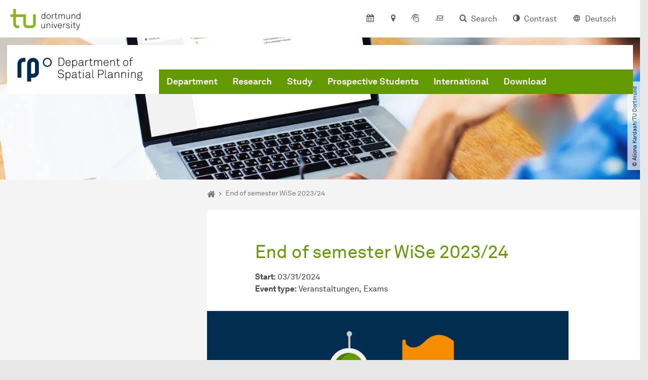

--- FILE ---
content_type: text/html; charset=utf-8
request_url: https://raumplanung.tu-dortmund.de/en/veranstaltungsdetail/end-of-semester-wise-2023-24-35084/
body_size: 23693
content:
<!DOCTYPE html>
<html lang="en-US" class="no-js">
<head>

<meta charset="utf-8">
<!-- 
	TYPO3 CMS supported by mehrwert - https://www.mehrwert.de/

	This website is powered by TYPO3 - inspiring people to share!
	TYPO3 is a free open source Content Management Framework initially created by Kasper Skaarhoj and licensed under GNU/GPL.
	TYPO3 is copyright 1998-2026 of Kasper Skaarhoj. Extensions are copyright of their respective owners.
	Information and contribution at https://typo3.org/
-->



<title>End of semester WiSe 2023/24 - Department of Spatial Planning - TU Dortmund</title>
<meta http-equiv="x-ua-compatible" content="IE=edge" />
<meta name="generator" content="TYPO3 CMS" />
<meta name="viewport" content="width=device-width, initial-scale=1" />
<meta name="robots" content="index,follow" />
<meta name="author" content="TU Dortmund" />
<meta property="og:type" content="article" />
<meta property="og:title" content="End of semester WiSe 2023/24" />
<meta property="og:site_name" content="TU Dortmund" />
<meta property="og:image" content="https://raumplanung.tu-dortmund.de/storages/raumplanung/_processed_/4/9/csm_220720_Icon_Vernstaltungen_Semester_323af1cd32.jpg" />
<meta name="twitter:card" content="summary" />
<meta name="twitter:title" content="End of semester WiSe 2023/24" />
<meta name="apple-mobile-web-app-capable" content="no" />
<meta name="format-detection" content="telephone=no" />
<meta name="revisit-after" content="10 days" />


<link rel="stylesheet" href="/typo3temp/assets/compressed/merged-b5c294cdf6aa677b53cf46afebe66dea-b6e1e1d4992b6c3dd9bf6081e536d9f7.css?1764087063" media="all">






<script type="text/javascript">
        var html = document.getElementsByTagName('html')[0];
        html.setAttribute('class', 'js');
    </script>


        
    



    <meta name="msapplication-square70x70logo" content="/storages/raumplanung/_processed_/d/0/csm_rp_Logo_Favicon_Fav_Icon_Fav_Icon_e164f343b3.png">
    <meta name="msapplication-square150x150logo" content="/storages/raumplanung/_processed_/d/0/csm_rp_Logo_Favicon_Fav_Icon_Fav_Icon_b170eaa569.png">
    <meta name="msapplication-square310x310logo" content="/storages/raumplanung/_processed_/d/0/csm_rp_Logo_Favicon_Fav_Icon_Fav_Icon_b382969a8e.png">
    <meta name="msapplication-TileImage" content="/storages/raumplanung/_processed_/d/0/csm_rp_Logo_Favicon_Fav_Icon_Fav_Icon_0cb989c5e8.png">
    <link rel="apple-touch-icon-precomposed" href="/storages/raumplanung/_processed_/d/0/csm_rp_Logo_Favicon_Fav_Icon_Fav_Icon_a0ecd83c3e.png">
    <link rel="apple-touch-icon-precomposed" sizes="57x57" href="/storages/raumplanung/_processed_/d/0/csm_rp_Logo_Favicon_Fav_Icon_Fav_Icon_ea83e9b1ca.png">
    <link rel="apple-touch-icon-precomposed" sizes="60x60" href="/storages/raumplanung/_processed_/d/0/csm_rp_Logo_Favicon_Fav_Icon_Fav_Icon_dc8bec6a92.png">
    <link rel="apple-touch-icon-precomposed" sizes="76x76" href="/storages/raumplanung/_processed_/d/0/csm_rp_Logo_Favicon_Fav_Icon_Fav_Icon_fd52e5d010.png">
    <link rel="apple-touch-icon-precomposed" sizes="120x120" href="/storages/raumplanung/_processed_/d/0/csm_rp_Logo_Favicon_Fav_Icon_Fav_Icon_28ba6db051.png">
    <link rel="apple-touch-icon-precomposed" sizes="152x152" href="/storages/raumplanung/_processed_/d/0/csm_rp_Logo_Favicon_Fav_Icon_Fav_Icon_384ce0d415.png">
    <link rel="apple-touch-icon-precomposed" sizes="180x180" href="/storages/raumplanung/_processed_/d/0/csm_rp_Logo_Favicon_Fav_Icon_Fav_Icon_a0ecd83c3e.png">
    <link rel="shortcut icon" href="/storages/raumplanung/_processed_/d/0/csm_rp_Logo_Favicon_Fav_Icon_Fav_Icon_86d39c8472.png">
    <link rel="icon" type="image/png" sizes="64x64" href="/storages/raumplanung/_processed_/d/0/csm_rp_Logo_Favicon_Fav_Icon_Fav_Icon_60dd48f7d8.png">




<link rel="canonical" href="https://raumplanung.tu-dortmund.de/en/veranstaltungsdetail/end-of-semester-wise-2023-24-35084/"/>
</head>
<body id="p10307" class="page-10307 pagelevel-2 language-0 backendlayout-pagets__subnavigation_left_2_rows layout-0 logo-variant-2" data-page-uid="10307">




<span id="top" tabindex="-1"></span>





<div class="accessible-jump-links">
    

    
        <a href="#breadcrumb" class="visually-hidden-focusable onfocus-top-left">
            To path indicator
        </a>
    

    
        <a href="#content" class="visually-hidden-focusable onfocus-top-left">
            Subpages of “Veranstaltungsdetail“
        </a>
    

    
            <a href="#nav_container_brand" class="visually-hidden-focusable onfocus-top-left">
                To navigation
            </a>
        

    <a href="#quick-access" class="visually-hidden-focusable onfocus-top-left">
        To quick access
    </a>

    <a href="#footer" class="visually-hidden-focusable onfocus-top-left">
        To footer with other services
    </a>
</div>





<a href="#content" class="visually-hidden-focusable onfocus-top-left">
    To content
</a>





    <div class="c-header-branding" data-nosnippet>
        <div class="c-header-branding--mobile">
            <div class="parent-faculty">
                <a href="/en/">
                    
                            <img src="/storages/raumplanung/w/rp_Logo_mit_Schriftzug_RGB_Logo_EN.svg" width="301" height="57" alt="" title="RP Logo EN" />
                        
                </a>
            </div>
        </div>
        
    </div>



    <nav class="c-quickaccess-bar c-quickaccess-bar--desktop">
        <div class="c-quickaccess-bar__left" data-nosnippet>
            <div class="site-logo logo">
                <a class="navbar-brand" href="https://www.tu-dortmund.de/">
                    <span class="visually-hidden">To the home page</span>
                    <img alt="Technische Universität Dortmund" src="/typo3conf/ext/tudo_base/Resources/Public/Images/tu-dortmund-logo-claim-en.svg" width="338" height="55" />
                </a>
            </div>
        </div>
        <div class="c-quickaccess-bar__center" data-nosnippet>
            
                <nav id="quick-access" class="c-quickaccess-bar__navigation">
                    
                        


        <a title="Calendar"
           href="#quickaccess-content-calendar"
           class="c-quickaccess-bar__anchor toggle-offcanvas js-toggle-meta-flyout"
           aria-expanded="false"
           aria-controls="quickaccess-content-calendar"
           tabindex="0">
            <span class="c-quickaccess-bar-anchor__icon quickaccess-calendar" aria-hidden="true"></span>
            <span class="c-quickaccess-bar-anchor__text">Calendar</span>
        </a>
    



                    
                    
                        


        <section
            id="quickaccess-content-calendar"
            class="c-quickaccess-bar__content c-quickaccess-bar__content--hidden"
            tabindex="-1">
            <div class="c-quickaccess-bar__content--calendar">
                <h3>Calendar</h3>
                

<div class="news-list">
    
        <div class="result-list result-list-news">
            <div class="module-tile">
                
                    
                            



<a aria-label="Lecture period winter semester 2025/26" class="tile tile-link tile-event-quickaccess event-tile tile--full has-image" title="Lecture period winter semester 2025/26" href="/en/veranstaltungsdetail/lecture-period-winter-semester-2025-26-56346/">

    
            <div class="tile-img">
                
                    
                        

<picture><source srcset="/storages/raumplanung/_processed_/4/9/csm_220720_Icon_Vernstaltungen_Semester_63c8c33396.jpg 1x, /storages/raumplanung/_processed_/4/9/csm_220720_Icon_Vernstaltungen_Semester_c5e08f9ea0.jpg 2x, /storages/raumplanung/_processed_/4/9/csm_220720_Icon_Vernstaltungen_Semester_4cfd319d38.jpg 3x" /><img src="/storages/raumplanung/_processed_/4/9/csm_220720_Icon_Vernstaltungen_Semester_63c8c33396.jpg" alt="Illustration eines Astronauten mit Flagge" title="Astronaut" loading="lazy" class="tile-img-top" width="80" height="80" /></picture>



                    
                
            </div>
        

    <header>
        <div class="tile-event-date">
            
            
                
                
            

            
                    
                10-13
            
                    
                            – 
                    02-06
                 | start
                        
                    12:00 am
                    
                
        </div>

        <h4 class="tile-title">Lecture period winter semester 2025/26</h4>
    </header>

    <div class="tile-footer tile-footer-plain mt-2">
        
        <span class="link-dummy">
            <span class="icon" aria-hidden="true"></span>
        </span>
    </div>
</a>



                        
                
                    
                            



<a aria-label="UPRUN Conference" class="tile tile-link tile-event-quickaccess event-tile tile--full has-image" title="UPRUN Conference" href="/en/veranstaltungsdetail/uprun-conference-58439/">

    
            <div class="tile-img">
                
                    
                        

<picture><source srcset="/storages/raumplanung/_processed_/6/1/csm_Horizontal_version__uprun_call_for_abstract_3785b76696.jpg 1x, /storages/raumplanung/_processed_/6/1/csm_Horizontal_version__uprun_call_for_abstract_5aca322dd7.jpg 2x, /storages/raumplanung/_processed_/6/1/csm_Horizontal_version__uprun_call_for_abstract_a2c066c395.jpg 3x" /><img src="/storages/raumplanung/_processed_/6/1/csm_Horizontal_version__uprun_call_for_abstract_3785b76696.jpg" alt="Cover von UPRUN Ausschreibung." loading="lazy" class="tile-img-top" width="80" height="80" /></picture>



                    
                
            </div>
        

    <header>
        <div class="tile-event-date">
            
            
                
                
            

            
                    
                03-24
            
                    
                            – 
                    03-25
                 | start
                        
                    12:50 pm
                    
                
        </div>

        <h4 class="tile-title">UPRUN Conference</h4>
    </header>

    <div class="tile-footer tile-footer-plain mt-2">
        
        <span class="link-dummy">
            <span class="icon" aria-hidden="true"></span>
        </span>
    </div>
</a>



                        
                
                    
                            



<a aria-label="End of semester, winter semester 2025/26" class="tile tile-link tile-event-quickaccess event-tile tile--full has-image" title="End of semester, winter semester 2025/26" href="/en/veranstaltungsdetail/end-of-semester-winter-semester-2025-26-56347/">

    
            <div class="tile-img">
                
                    
                        

<picture><source srcset="/storages/raumplanung/_processed_/4/9/csm_220720_Icon_Vernstaltungen_Semester_63c8c33396.jpg 1x, /storages/raumplanung/_processed_/4/9/csm_220720_Icon_Vernstaltungen_Semester_c5e08f9ea0.jpg 2x, /storages/raumplanung/_processed_/4/9/csm_220720_Icon_Vernstaltungen_Semester_4cfd319d38.jpg 3x" /><img src="/storages/raumplanung/_processed_/4/9/csm_220720_Icon_Vernstaltungen_Semester_63c8c33396.jpg" alt="Illustration eines Astronauten mit Flagge" title="Astronaut" loading="lazy" class="tile-img-top" width="80" height="80" /></picture>



                    
                
            </div>
        

    <header>
        <div class="tile-event-date">
            
            

            
                    
                03-31
            
                    
                            |
                        
                    12:08 pm
                    
                
        </div>

        <h4 class="tile-title">End of semester, winter semester 2025/26</h4>
    </header>

    <div class="tile-footer tile-footer-plain mt-2">
        
        <span class="link-dummy">
            <span class="icon" aria-hidden="true"></span>
        </span>
    </div>
</a>



                        
                
                    
                            



<a aria-label="Lecture period, summer semester 2026" class="tile tile-link tile-event-quickaccess event-tile tile--full has-image" title="Lecture period, summer semester 2026" href="/en/veranstaltungsdetail/lecture-period-summer-semester-2026-56349/">

    
            <div class="tile-img">
                
                    
                        

<picture><source srcset="/storages/raumplanung/_processed_/4/9/csm_220720_Icon_Vernstaltungen_Semester_63c8c33396.jpg 1x, /storages/raumplanung/_processed_/4/9/csm_220720_Icon_Vernstaltungen_Semester_c5e08f9ea0.jpg 2x, /storages/raumplanung/_processed_/4/9/csm_220720_Icon_Vernstaltungen_Semester_4cfd319d38.jpg 3x" /><img src="/storages/raumplanung/_processed_/4/9/csm_220720_Icon_Vernstaltungen_Semester_63c8c33396.jpg" alt="Illustration eines Astronauten mit Flagge" title="Astronaut" loading="lazy" class="tile-img-top" width="80" height="80" /></picture>



                    
                
            </div>
        

    <header>
        <div class="tile-event-date">
            
            
                
                
            

            
                    
                04-13
            
                    
                            – 
                    07-24
                 | start
                        
                    12:00 am
                    
                
        </div>

        <h4 class="tile-title">Lecture period, summer semester 2026</h4>
    </header>

    <div class="tile-footer tile-footer-plain mt-2">
        
        <span class="link-dummy">
            <span class="icon" aria-hidden="true"></span>
        </span>
    </div>
</a>



                        
                
                    
                            



<a aria-label="End of semester, summer semester 2026" class="tile tile-link tile-event-quickaccess event-tile tile--full has-image" title="End of semester, summer semester 2026" href="/en/veranstaltungsdetail/end-of-semester-summer-semester-2026-56350/">

    
            <div class="tile-img">
                
                    
                        

<picture><source srcset="/storages/raumplanung/_processed_/4/9/csm_220720_Icon_Vernstaltungen_Semester_63c8c33396.jpg 1x, /storages/raumplanung/_processed_/4/9/csm_220720_Icon_Vernstaltungen_Semester_c5e08f9ea0.jpg 2x, /storages/raumplanung/_processed_/4/9/csm_220720_Icon_Vernstaltungen_Semester_4cfd319d38.jpg 3x" /><img src="/storages/raumplanung/_processed_/4/9/csm_220720_Icon_Vernstaltungen_Semester_63c8c33396.jpg" alt="Illustration eines Astronauten mit Flagge" title="Astronaut" loading="lazy" class="tile-img-top" width="80" height="80" /></picture>



                    
                
            </div>
        

    <header>
        <div class="tile-event-date">
            
            

            
                    
                09-30
            
                    
                            |
                        
                    12:08 pm
                    
                
        </div>

        <h4 class="tile-title">End of semester, summer semester 2026</h4>
    </header>

    <div class="tile-footer tile-footer-plain mt-2">
        
        <span class="link-dummy">
            <span class="icon" aria-hidden="true"></span>
        </span>
    </div>
</a>



                        
                
            </div>
        </div>
    
</div>




    <a class="btn btn-primary icon-btn mb-4" href="/en/department/calendar/">
        <span class="btntxt">
            To event list
        </span>
        <span class="icon" aria-hidden="true"></span>
    </a>




                <a href="#" class="c-quickaccess-bar-content__icon icon-close" tabindex="0">
                    <span class="icon" aria-hidden="true"></span>
                    <span class="visually-hidden">Close Meta-Navigation</span>
                </a>
            </div>
        </section>
    



                    
                    
                    
                    
                        


        <a title="Location &amp; approach"
           href="#quickaccess-content-directions"
           class="c-quickaccess-bar__anchor toggle-offcanvas js-toggle-meta-flyout"
           aria-expanded="false"
           aria-controls="quickaccess-content-directions"
           tabindex="0">
            <span class="c-quickaccess-bar-anchor__icon quickaccess-directions" aria-hidden="true"></span>
            <span class="c-quickaccess-bar-anchor__text">Location &amp; approach</span>
        </a>
    



                    
                    
                        


        

<section
    id="quickaccess-content-directions"
    class="c-quickaccess-bar__content c-quickaccess-bar__content--hidden"
    tabindex="-1"
>
    <h3 class="ml-3">Location &amp; approach</h3>

    <div class="row">
        
                <div class="col-md-4">
                    












        
        

                <div id="c" class="frame frame- frame-layout- frame-type- frame-space-before-none frame-space-after-none">
                    <div class="frame-container">
                        <div class="frame-inner">
                            
                            
                                



                            
                            
                                    
                                        



                                    
                                
                            
    

                            
                                



                            
                            
                                



                            
                        </div>
                    </div>
                </div>

            
    


                </div>
                <div class="col-md-4 c-quickaccess-content-directions__text">
                    <h4>
                        Plan of site &amp; interactive map
                    </h4>

                    <p>The facilities of <span class="term">TU Dortmund University</span> are located on two campuses, the larger North Campus and the smaller South Campus. In addition, some university facilities are located in the adjacent Dortmund Technology Park as well as in the city center and the wider urban area.</p>
                </div>
                <div class="col-md-4 c-quickaccess-content-directions__text">
                    <a href="/en/arrival/" target="_blank" rel="noreferrer">
                        <img class="img-fluid lazyload" alt="Campus plan" src="/typo3conf/ext/tudo_base/Resources/Public/Images/OffCanvas/interaktive-karte.jpg" width="837" height="516" />
                        <span class="visually-hidden">Journay &amp; Plan of site</span>
                        &gt; Go to interactive map
                    </a>
                </div>
            
    </div>

    <a href="#" class="c-quickaccess-bar-content__icon icon-close" tabindex="0">
        <span class="icon" aria-hidden="true"></span>
        <span class="visually-hidden">Close Meta-Navigation</span>
    </a>
</section>



    



                    
                    
                    
                    
                        


        <a title="ServicePortal"
           class="c-quickaccess-bar__anchor toggle-offcanvas"
           href="https://service.tu-dortmund.de/en/home/"
           target="_blank"
           rel="noreferrer"
           tabindex="0">
            <span class="c-quickaccess-bar-anchor__icon quickaccess-service-portal" aria-hidden="true"></span>
            <span class="c-quickaccess-bar-anchor__text">ServicePortal</span>
        </a>
    



                    
                    
                        


        <a title="UniMail"
           class="c-quickaccess-bar__anchor toggle-offcanvas"
           href="https://webmail.tu-dortmund.de/"
           target="_blank"
           rel="noreferrer"
           tabindex="0">
            <span class="c-quickaccess-bar-anchor__icon quickaccess-unimail" aria-hidden="true"></span>
            <span class="c-quickaccess-bar-anchor__text">UniMail</span>
        </a>
    



                    
                </nav>
            
        </div>
        <div class="c-quickaccess-bar__right" data-nosnippet>
            
                
                    


        <a title="Search"
           href="#quickaccess-content-search"
           class="c-quickaccess-bar__anchor toggle-offcanvas js-toggle-meta-flyout"
           aria-expanded="false"
           aria-controls="quickaccess-content-search"
           tabindex="0">
            <span class="c-quickaccess-bar-anchor__icon quickaccess-search" aria-hidden="true"></span>
            <span class="c-quickaccess-bar-anchor__text">Search</span>
        </a>
    



                
                
                    


        

<section
    id="quickaccess-content-search"
    class="c-quickaccess-bar__content c-quickaccess-bar__content--hidden"
    tabindex="-1"
    role="search"
>
    <h3>Search</h3>

    <form class="search-form" action="/en/search/">
        <div class="container">
            <div class="row">
                <div class="col mb-4">
                    <div class="input-group">
                        <label for="sterm" class="visually-hidden">Search</label>
                        <input type="text" class="form-control" id="sterm" data-quickaccess-solr-q
                               placeholder="Search for name, ..." name="tx_solr[q]">
                        <div class="input-group-append">
                            <button class="btn btn-primary icon-btn icon-search no-txt" type="submit">
                                <span class="btntxt visually-hidden">Search</span>
                                <span class="icon" aria-hidden="true"></span>
                            </button>
                        </div>
                    </div>
                </div>
            </div>
        </div>
    </form>

    <form action="/en/people-search/">
        <div class="container">
            <div class="row">
                <input type="hidden" name="tx_tudoitmc_personsearch[q]" data-quickaccess-personsearch-q>
                <div class="col mb-4">
                    <div class="input-group">
                        <button class="btn btn-primary icon-btn" type="submit">
                            <span class="btntxt">People Search</span>
                            <span class="icon" aria-hidden="true"></span>
                        </button>
                    </div>
                </div>
            </div>
        </div>
    </form>

    <a href="#" class="c-quickaccess-bar-content__icon icon-close" tabindex="0">
        <span class="icon" aria-hidden="true"></span>
        <span class="visually-hidden">Close Meta-Navigation</span>
    </a>
</section>

    



                
            
            
                


        <a title="Contrast"
           class="c-quickaccess-bar__anchor toggle-offcanvas js-contrastswitch"
           href="">
            <span class="c-quickaccess-bar-anchor__icon quickaccess-contrastswitch" aria-hidden="true"></span>
            <span class="c-quickaccess-bar-anchor__text">Contrast</span>
        </a>
    



            
            
                
                    


        
            
                    
                    
                    
                        
                        <a class="c-quickaccess-bar__anchor toggle-offcanvas" href="/" tabindex="0">
                            <span class="c-quickaccess-bar-anchor__icon quickaccess-language quickaccess-language--de" aria-hidden="true"></span>
                            <span class="c-quickaccess-bar-anchor__text">Deutsch</span>
                        </a>
                    
                
        
    



                
            
        </div>
    </nav>

    <nav class="c-quickaccess-bar c-quickaccess-bar-top c-quickaccess-bar--mobile">
        <div class="site-logo logo" data-nosnippet>
            <a class="navbar-brand" href="https://www.tu-dortmund.de/">
                <span class="visually-hidden">To the home page</span>
                <img alt="Technische Universität Dortmund" src="/typo3conf/ext/tudo_base/Resources/Public/Images/tu-dortmund-logo-claim-en.svg" width="338" height="55" />
            </a>
        </div>
        <div class="c-quickaccess-bar-mobile__nosnippet-container" data-nosnippet>
            
                


        <a title="Contrast"
           class="c-quickaccess-bar__anchor toggle-offcanvas js-contrastswitch"
           href="">
            <span class="c-quickaccess-bar-anchor__icon quickaccess-contrastswitch" aria-hidden="true"></span>
            <span class="c-quickaccess-bar-anchor__text">Contrast</span>
        </a>
    



            
            
                
                    


        
            
                    
                    
                    
                        
                        <a class="c-quickaccess-bar__anchor toggle-offcanvas" href="/" tabindex="0">
                            <span class="c-quickaccess-bar-anchor__icon quickaccess-language quickaccess-language--de" aria-hidden="true"></span>
                            <span class="c-quickaccess-bar-anchor__text">Deutsch</span>
                        </a>
                    
                
        
    



                
            
        </div>
    </nav>

    
        <nav class="c-quickaccess-bar c-quickaccess-bar-bottom c-quickaccess-bar--mobile">
            <div class="c-quickaccess-bar__bottom" data-nosnippet>
                <div class="c-quickaccess-bar-bottom__hamburger">
                    <div class="icon-hamburger">
                        <span class="icon" aria-hidden="true"></span>
                    </div>
                </div>

                <nav id="quick-access" class="c-quickaccess-bar__navigation">
                    <div class="c-quickaccess-bar-bottom__items">
                        
                            


        <a title="Search"
           href="#quickaccess-content-search"
           class="c-quickaccess-bar__anchor toggle-offcanvas js-toggle-meta-flyout"
           aria-expanded="false"
           aria-controls="quickaccess-content-search"
           tabindex="0">
            <span class="c-quickaccess-bar-anchor__icon quickaccess-search" aria-hidden="true"></span>
            <span class="c-quickaccess-bar-anchor__text">Search</span>
        </a>
    



                        
                        
                            


        

<section
    id="quickaccess-content-search"
    class="c-quickaccess-bar__content c-quickaccess-bar__content--hidden"
    tabindex="-1"
    role="search"
>
    <h3>Search</h3>

    <form class="search-form" action="/en/search/">
        <div class="container">
            <div class="row">
                <div class="col mb-4">
                    <div class="input-group">
                        <label for="sterm" class="visually-hidden">Search</label>
                        <input type="text" class="form-control" id="sterm" data-quickaccess-solr-q
                               placeholder="Search for name, ..." name="tx_solr[q]">
                        <div class="input-group-append">
                            <button class="btn btn-primary icon-btn icon-search no-txt" type="submit">
                                <span class="btntxt visually-hidden">Search</span>
                                <span class="icon" aria-hidden="true"></span>
                            </button>
                        </div>
                    </div>
                </div>
            </div>
        </div>
    </form>

    <form action="/en/people-search/">
        <div class="container">
            <div class="row">
                <input type="hidden" name="tx_tudoitmc_personsearch[q]" data-quickaccess-personsearch-q>
                <div class="col mb-4">
                    <div class="input-group">
                        <button class="btn btn-primary icon-btn" type="submit">
                            <span class="btntxt">People Search</span>
                            <span class="icon" aria-hidden="true"></span>
                        </button>
                    </div>
                </div>
            </div>
        </div>
    </form>

    <a href="#" class="c-quickaccess-bar-content__icon icon-close" tabindex="0">
        <span class="icon" aria-hidden="true"></span>
        <span class="visually-hidden">Close Meta-Navigation</span>
    </a>
</section>

    



                        
                        
                            


        <a title="Calendar"
           href="#quickaccess-content-calendar"
           class="c-quickaccess-bar__anchor toggle-offcanvas js-toggle-meta-flyout"
           aria-expanded="false"
           aria-controls="quickaccess-content-calendar"
           tabindex="0">
            <span class="c-quickaccess-bar-anchor__icon quickaccess-calendar" aria-hidden="true"></span>
            <span class="c-quickaccess-bar-anchor__text">Calendar</span>
        </a>
    



                        
                        
                            


        <section
            id="quickaccess-content-calendar"
            class="c-quickaccess-bar__content c-quickaccess-bar__content--hidden"
            tabindex="-1">
            <div class="c-quickaccess-bar__content--calendar">
                <h3>Calendar</h3>
                

<div class="news-list">
    
        <div class="result-list result-list-news">
            <div class="module-tile">
                
                    
                            



<a aria-label="Lecture period winter semester 2025/26" class="tile tile-link tile-event-quickaccess event-tile tile--full has-image" title="Lecture period winter semester 2025/26" href="/en/veranstaltungsdetail/lecture-period-winter-semester-2025-26-56346/">

    
            <div class="tile-img">
                
                    
                        

<picture><source srcset="/storages/raumplanung/_processed_/4/9/csm_220720_Icon_Vernstaltungen_Semester_63c8c33396.jpg 1x, /storages/raumplanung/_processed_/4/9/csm_220720_Icon_Vernstaltungen_Semester_c5e08f9ea0.jpg 2x, /storages/raumplanung/_processed_/4/9/csm_220720_Icon_Vernstaltungen_Semester_4cfd319d38.jpg 3x" /><img src="/storages/raumplanung/_processed_/4/9/csm_220720_Icon_Vernstaltungen_Semester_63c8c33396.jpg" alt="Illustration eines Astronauten mit Flagge" title="Astronaut" loading="lazy" class="tile-img-top" width="80" height="80" /></picture>



                    
                
            </div>
        

    <header>
        <div class="tile-event-date">
            
            
                
                
            

            
                    
                10-13
            
                    
                            – 
                    02-06
                 | start
                        
                    12:00 am
                    
                
        </div>

        <h4 class="tile-title">Lecture period winter semester 2025/26</h4>
    </header>

    <div class="tile-footer tile-footer-plain mt-2">
        
        <span class="link-dummy">
            <span class="icon" aria-hidden="true"></span>
        </span>
    </div>
</a>



                        
                
                    
                            



<a aria-label="UPRUN Conference" class="tile tile-link tile-event-quickaccess event-tile tile--full has-image" title="UPRUN Conference" href="/en/veranstaltungsdetail/uprun-conference-58439/">

    
            <div class="tile-img">
                
                    
                        

<picture><source srcset="/storages/raumplanung/_processed_/6/1/csm_Horizontal_version__uprun_call_for_abstract_3785b76696.jpg 1x, /storages/raumplanung/_processed_/6/1/csm_Horizontal_version__uprun_call_for_abstract_5aca322dd7.jpg 2x, /storages/raumplanung/_processed_/6/1/csm_Horizontal_version__uprun_call_for_abstract_a2c066c395.jpg 3x" /><img src="/storages/raumplanung/_processed_/6/1/csm_Horizontal_version__uprun_call_for_abstract_3785b76696.jpg" alt="Cover von UPRUN Ausschreibung." loading="lazy" class="tile-img-top" width="80" height="80" /></picture>



                    
                
            </div>
        

    <header>
        <div class="tile-event-date">
            
            
                
                
            

            
                    
                03-24
            
                    
                            – 
                    03-25
                 | start
                        
                    12:50 pm
                    
                
        </div>

        <h4 class="tile-title">UPRUN Conference</h4>
    </header>

    <div class="tile-footer tile-footer-plain mt-2">
        
        <span class="link-dummy">
            <span class="icon" aria-hidden="true"></span>
        </span>
    </div>
</a>



                        
                
                    
                            



<a aria-label="End of semester, winter semester 2025/26" class="tile tile-link tile-event-quickaccess event-tile tile--full has-image" title="End of semester, winter semester 2025/26" href="/en/veranstaltungsdetail/end-of-semester-winter-semester-2025-26-56347/">

    
            <div class="tile-img">
                
                    
                        

<picture><source srcset="/storages/raumplanung/_processed_/4/9/csm_220720_Icon_Vernstaltungen_Semester_63c8c33396.jpg 1x, /storages/raumplanung/_processed_/4/9/csm_220720_Icon_Vernstaltungen_Semester_c5e08f9ea0.jpg 2x, /storages/raumplanung/_processed_/4/9/csm_220720_Icon_Vernstaltungen_Semester_4cfd319d38.jpg 3x" /><img src="/storages/raumplanung/_processed_/4/9/csm_220720_Icon_Vernstaltungen_Semester_63c8c33396.jpg" alt="Illustration eines Astronauten mit Flagge" title="Astronaut" loading="lazy" class="tile-img-top" width="80" height="80" /></picture>



                    
                
            </div>
        

    <header>
        <div class="tile-event-date">
            
            

            
                    
                03-31
            
                    
                            |
                        
                    12:08 pm
                    
                
        </div>

        <h4 class="tile-title">End of semester, winter semester 2025/26</h4>
    </header>

    <div class="tile-footer tile-footer-plain mt-2">
        
        <span class="link-dummy">
            <span class="icon" aria-hidden="true"></span>
        </span>
    </div>
</a>



                        
                
                    
                            



<a aria-label="Lecture period, summer semester 2026" class="tile tile-link tile-event-quickaccess event-tile tile--full has-image" title="Lecture period, summer semester 2026" href="/en/veranstaltungsdetail/lecture-period-summer-semester-2026-56349/">

    
            <div class="tile-img">
                
                    
                        

<picture><source srcset="/storages/raumplanung/_processed_/4/9/csm_220720_Icon_Vernstaltungen_Semester_63c8c33396.jpg 1x, /storages/raumplanung/_processed_/4/9/csm_220720_Icon_Vernstaltungen_Semester_c5e08f9ea0.jpg 2x, /storages/raumplanung/_processed_/4/9/csm_220720_Icon_Vernstaltungen_Semester_4cfd319d38.jpg 3x" /><img src="/storages/raumplanung/_processed_/4/9/csm_220720_Icon_Vernstaltungen_Semester_63c8c33396.jpg" alt="Illustration eines Astronauten mit Flagge" title="Astronaut" loading="lazy" class="tile-img-top" width="80" height="80" /></picture>



                    
                
            </div>
        

    <header>
        <div class="tile-event-date">
            
            
                
                
            

            
                    
                04-13
            
                    
                            – 
                    07-24
                 | start
                        
                    12:00 am
                    
                
        </div>

        <h4 class="tile-title">Lecture period, summer semester 2026</h4>
    </header>

    <div class="tile-footer tile-footer-plain mt-2">
        
        <span class="link-dummy">
            <span class="icon" aria-hidden="true"></span>
        </span>
    </div>
</a>



                        
                
                    
                            



<a aria-label="End of semester, summer semester 2026" class="tile tile-link tile-event-quickaccess event-tile tile--full has-image" title="End of semester, summer semester 2026" href="/en/veranstaltungsdetail/end-of-semester-summer-semester-2026-56350/">

    
            <div class="tile-img">
                
                    
                        

<picture><source srcset="/storages/raumplanung/_processed_/4/9/csm_220720_Icon_Vernstaltungen_Semester_63c8c33396.jpg 1x, /storages/raumplanung/_processed_/4/9/csm_220720_Icon_Vernstaltungen_Semester_c5e08f9ea0.jpg 2x, /storages/raumplanung/_processed_/4/9/csm_220720_Icon_Vernstaltungen_Semester_4cfd319d38.jpg 3x" /><img src="/storages/raumplanung/_processed_/4/9/csm_220720_Icon_Vernstaltungen_Semester_63c8c33396.jpg" alt="Illustration eines Astronauten mit Flagge" title="Astronaut" loading="lazy" class="tile-img-top" width="80" height="80" /></picture>



                    
                
            </div>
        

    <header>
        <div class="tile-event-date">
            
            

            
                    
                09-30
            
                    
                            |
                        
                    12:08 pm
                    
                
        </div>

        <h4 class="tile-title">End of semester, summer semester 2026</h4>
    </header>

    <div class="tile-footer tile-footer-plain mt-2">
        
        <span class="link-dummy">
            <span class="icon" aria-hidden="true"></span>
        </span>
    </div>
</a>



                        
                
            </div>
        </div>
    
</div>




    <a class="btn btn-primary icon-btn mb-4" href="/en/department/calendar/">
        <span class="btntxt">
            To event list
        </span>
        <span class="icon" aria-hidden="true"></span>
    </a>




                <a href="#" class="c-quickaccess-bar-content__icon icon-close" tabindex="0">
                    <span class="icon" aria-hidden="true"></span>
                    <span class="visually-hidden">Close Meta-Navigation</span>
                </a>
            </div>
        </section>
    



                        
                        
                        
                        
                        
                        
                            


        <a title="Location &amp; approach"
           href="#quickaccess-content-directions"
           class="c-quickaccess-bar__anchor toggle-offcanvas js-toggle-meta-flyout"
           aria-expanded="false"
           aria-controls="quickaccess-content-directions"
           tabindex="0">
            <span class="c-quickaccess-bar-anchor__icon quickaccess-directions" aria-hidden="true"></span>
            <span class="c-quickaccess-bar-anchor__text">Location &amp; approach</span>
        </a>
    



                        
                        
                            


        

<section
    id="quickaccess-content-directions"
    class="c-quickaccess-bar__content c-quickaccess-bar__content--hidden"
    tabindex="-1"
>
    <h3 class="ml-3">Location &amp; approach</h3>

    <div class="row">
        
                <div class="col-md-4">
                    












        
        

                <div id="c" class="frame frame- frame-layout- frame-type- frame-space-before-none frame-space-after-none">
                    <div class="frame-container">
                        <div class="frame-inner">
                            
                            
                                



                            
                            
                                    
                                        



                                    
                                
                            
    

                            
                                



                            
                            
                                



                            
                        </div>
                    </div>
                </div>

            
    


                </div>
                <div class="col-md-4 c-quickaccess-content-directions__text">
                    <h4>
                        Plan of site &amp; interactive map
                    </h4>

                    <p>The facilities of <span class="term">TU Dortmund University</span> are located on two campuses, the larger North Campus and the smaller South Campus. In addition, some university facilities are located in the adjacent Dortmund Technology Park as well as in the city center and the wider urban area.</p>
                </div>
                <div class="col-md-4 c-quickaccess-content-directions__text">
                    <a href="/en/arrival/" target="_blank" rel="noreferrer">
                        <img class="img-fluid lazyload" alt="Campus plan" src="/typo3conf/ext/tudo_base/Resources/Public/Images/OffCanvas/interaktive-karte.jpg" width="837" height="516" />
                        <span class="visually-hidden">Journay &amp; Plan of site</span>
                        &gt; Go to interactive map
                    </a>
                </div>
            
    </div>

    <a href="#" class="c-quickaccess-bar-content__icon icon-close" tabindex="0">
        <span class="icon" aria-hidden="true"></span>
        <span class="visually-hidden">Close Meta-Navigation</span>
    </a>
</section>



    



                        
                        
                            


        <a title="ServicePortal"
           class="c-quickaccess-bar__anchor toggle-offcanvas"
           href="https://service.tu-dortmund.de/en/home/"
           target="_blank"
           rel="noreferrer"
           tabindex="0">
            <span class="c-quickaccess-bar-anchor__icon quickaccess-service-portal" aria-hidden="true"></span>
            <span class="c-quickaccess-bar-anchor__text">ServicePortal</span>
        </a>
    



                        
                        
                            


        <a title="UniMail"
           class="c-quickaccess-bar__anchor toggle-offcanvas"
           href="https://webmail.tu-dortmund.de/"
           target="_blank"
           rel="noreferrer"
           tabindex="0">
            <span class="c-quickaccess-bar-anchor__icon quickaccess-unimail" aria-hidden="true"></span>
            <span class="c-quickaccess-bar-anchor__text">UniMail</span>
        </a>
    



                        
                    </div>
                </nav>
            </div>
        </nav>
    




<div class="wrapper">
    
    
    


    <header class="c-header">
        <div class="site-nav site-nav-main nav-main-overlay" data-nosnippet>
            <div id="nav_main" class="nav-main nav-main--offset-faculty">
                <div class="c-navigation c-navigation--desktop">
                    
    <nav class="nav-main-inner navbar navbar-expand-lg" aria-label="Navigation overview">

        <div class="site-logo logo site-logo-faculty site-logo-faculty-text-only">
            <a class="navbar-brand" href="/en/">
                <span class="visually-hidden">To the home page</span>
                
                        <img data-no-inject="" src="/storages/raumplanung/w/rp_Logo_mit_Schriftzug_RGB_Logo_EN.svg" width="292" height="55" alt="" title="RP Logo EN" />
                    
            </a>
        </div>

        <div class="header-navigation-bar" id="navbar_supported_content">
            
                    
    <div id="nav_container_brand" class="nav-container" tabindex="-1">
        


    <ul class="nav navbar-nav navbar-main menu menu--brand menu--level-1" data-header="navigation">
        
            
        <li class="nav-item nav-item--level-1  dropdown has-sub-navigation"
            data-page-uid="7643">
            
                    
    <a class="nav-link dropdown-toggle"
       data-bs-toggle="dropdown" aria-haspopup="true" aria-expanded="false" data-bs-target="#university-dropdown-7643"
       href="/en/department/" >
    Department
    </a>

    <div class="dropdown-container dropdown-container--offset" id="university-dropdown-7643">
        <div class="dropdown-menu">
            <div class="dropdown-menu__content">
                <div class="teaser">
                    <div class="teaser__image">
                        
                            
                                
                                
                                
                                

                                
                                        <picture><source srcset="/storages/raumplanung/_processed_/e/b/csm_GB3_UweGruetzner_601b021cc4.jpg 1x, /storages/raumplanung/_processed_/e/b/csm_GB3_UweGruetzner_d257f1baf1.jpg 2x, /storages/raumplanung/_processed_/e/b/csm_GB3_UweGruetzner_9ba0f681c5.jpg 3x" media="(min-width: 1024px), (min-width: 576px) and (max-width: 1023px), (max-width: 575px)" /><img src="/storages/raumplanung/_processed_/e/b/csm_GB3_UweGruetzner_601b021cc4.jpg" alt="The Bulding 3." title="GB III" class="img-fluid" loading="eager" width="292" height="146" /></picture>
                                    
                            
                        
                    </div>
                    <div class="teaser__text">
                        <p>
                            Here you will find in­for­mation about the management of the Department, the professors and employees, the committees and the student council.
                        </p>
                    </div>
                </div>
            </div>

            <div class="dropdown-menu__menu">
                <ul class="menu menu--level-2">
                    <li class="nav-item nav-item--level-2">
                        <a class="nav-link nav-link--level-2-title"
                           href="/en/department/" >
                            Department
                        </a>
                    </li>
                    
                        
                                <li class="nav-item nav-item--level-2  ">
                                    
                                            <div class="nav-link-container">
                                                <a class="nav-link"
                                                   href="/en/department/calendar/" >
                                                Calendar
                                                </a>

                                                <a href="#"
                                                   class="nav-link menu-toggle btn icon-btn no-txt icon-angle-right"
                                                   data-bs-toggle="menu-29138"
                                                   aria-haspopup="true"
                                                   aria-expanded="false"
                                                   aria-controls="menu-29138">
                                                    <span class="icon" aria-hidden="true"></span>
                                                    <span class="visually-hidden">
                                                        Show submenu for “Calendar“
                                                    </span>
                                                </a>
                                            </div>

                                            <ul id="menu-29138" class="menu menu--level-3">
                                                
                                                    
                                                            <li class="nav-item nav-item--level-3  ">
                                                                
                                                                        <a class="nav-link"
                                                                           href="/en/research/dortmund-conference/" >
                                                                        Dortmund Conference
                                                                        </a>
                                                                    
                                                            </li>
                                                        
                                                
                                            </ul>
                                        
                                </li>
                            
                    
                        
                                <li class="nav-item nav-item--level-2  ">
                                    
                                            <a class="nav-link"
                                               href="/en/department/news/" >
                                            News
                                            </a>
                                        
                                </li>
                            
                    
                        
                                <li class="nav-item nav-item--level-2  ">
                                    
                                            <div class="nav-link-container">
                                                <a class="nav-link"
                                                   href="/en/department/deans-office/" >
                                                Dean&#039;s Office
                                                </a>

                                                <a href="#"
                                                   class="nav-link menu-toggle btn icon-btn no-txt icon-angle-right"
                                                   data-bs-toggle="menu-7648"
                                                   aria-haspopup="true"
                                                   aria-expanded="false"
                                                   aria-controls="menu-7648">
                                                    <span class="icon" aria-hidden="true"></span>
                                                    <span class="visually-hidden">
                                                        Show submenu for “Dean&#039;s Office“
                                                    </span>
                                                </a>
                                            </div>

                                            <ul id="menu-7648" class="menu menu--level-3">
                                                
                                                    
                                                            <li class="nav-item nav-item--level-3  ">
                                                                
                                                                        <a class="nav-link"
                                                                           href="/en/department/deans-office/office-of-the-dean-vice-dean/" >
                                                                        Office of the Dean &amp; Vice Dean
                                                                        </a>
                                                                    
                                                            </li>
                                                        
                                                
                                                    
                                                            <li class="nav-item nav-item--level-3  ">
                                                                
                                                                        <a class="nav-link"
                                                                           href="/en/department/deans-office/office-of-the-examination-board/" >
                                                                        Office of the Examination Board
                                                                        </a>
                                                                    
                                                            </li>
                                                        
                                                
                                                    
                                                            <li class="nav-item nav-item--level-3  ">
                                                                
                                                                        <a class="nav-link"
                                                                           href="/en/department/deans-office/office-of-the-phd-admission-board/" >
                                                                        Office of the PhD Committee
                                                                        </a>
                                                                    
                                                            </li>
                                                        
                                                
                                                    
                                                            <li class="nav-item nav-item--level-3  ">
                                                                
                                                                        <div class="nav-link-container">
                                                                            <a class="nav-link"
                                                                               href="/en/department/deans-office/the-study-and-project-center/" >
                                                                            The Study and Project Center
                                                                            </a>

                                                                            <a href="#"
                                                                               class="nav-link menu-toggle btn icon-btn no-txt icon-angle-right"
                                                                               data-toggle="menu-27011"
                                                                               aria-haspopup="true"
                                                                               aria-expanded="false"
                                                                               aria-controls="menu-27011">
                                                                                <span class="icon" aria-hidden="true"></span>
                                                                                <span class="visually-hidden">
                                                                                    Show submenu for “The Study and Project Center“
                                                                                </span>
                                                                            </a>
                                                                        </div>

                                                                        <ul id="menu-27011" class="menu menu--level-4">
                                                                            
                                                                                
                                                                                        <li class="nav-item nav-item--level-4  ">
                                                                                            <a class="nav-link"
                                                                                               href="/en/department/deans-office/the-study-and-project-center/sandra-fortuna/" >
                                                                                            Sandra Fortuna
                                                                                            </a>
                                                                                        </li>
                                                                                    
                                                                            
                                                                                
                                                                                        <li class="nav-item nav-item--level-4  ">
                                                                                            <a class="nav-link"
                                                                                               href="/en/department/deans-office/the-study-and-project-center/dr-katrin-gliemann/" >
                                                                                            Dr. Katrin Gliemann
                                                                                            </a>
                                                                                        </li>
                                                                                    
                                                                            
                                                                                
                                                                                        <li class="nav-item nav-item--level-4  ">
                                                                                            <a class="nav-link"
                                                                                               href="/en/department/deans-office/the-study-and-project-center/max-wagner/" >
                                                                                            Max Wagner
                                                                                            </a>
                                                                                        </li>
                                                                                    
                                                                            
                                                                                
                                                                                        <li class="nav-item nav-item--level-4  ">
                                                                                            <a class="nav-link"
                                                                                               href="/en/department/deans-office/the-study-and-project-center/dr-anne-weber/" >
                                                                                            Dr. Anne Weber
                                                                                            </a>
                                                                                        </li>
                                                                                    
                                                                            
                                                                        </ul>
                                                                    
                                                            </li>
                                                        
                                                
                                                    
                                                            <li class="nav-item nav-item--level-3  ">
                                                                
                                                                        <a class="nav-link"
                                                                           href="/en/department/deans-office/erasmus-office/" >
                                                                        Erasmus Office
                                                                        </a>
                                                                    
                                                            </li>
                                                        
                                                
                                                    
                                                            <li class="nav-item nav-item--level-3  ">
                                                                
                                                                        <a class="nav-link"
                                                                           href="/en/department/deans-office/reprocenter/" >
                                                                        ReproCenter
                                                                        </a>
                                                                    
                                                            </li>
                                                        
                                                
                                            </ul>
                                        
                                </li>
                            
                    
                        
                                <li class="nav-item nav-item--level-2  ">
                                    
                                            <div class="nav-link-container">
                                                <a class="nav-link"
                                                   href="/en/department/professors/" >
                                                Professors
                                                </a>

                                                <a href="#"
                                                   class="nav-link menu-toggle btn icon-btn no-txt icon-angle-right"
                                                   data-bs-toggle="menu-7650"
                                                   aria-haspopup="true"
                                                   aria-expanded="false"
                                                   aria-controls="menu-7650">
                                                    <span class="icon" aria-hidden="true"></span>
                                                    <span class="visually-hidden">
                                                        Show submenu for “Professors“
                                                    </span>
                                                </a>
                                            </div>

                                            <ul id="menu-7650" class="menu menu--level-3">
                                                
                                                    
                                                            <li class="nav-item nav-item--level-3  ">
                                                                
                                                                        <a class="nav-link"
                                                                           href="/en/department/professors/professors/" >
                                                                        Professors
                                                                        </a>
                                                                    
                                                            </li>
                                                        
                                                
                                                    
                                                            <li class="nav-item nav-item--level-3  ">
                                                                
                                                                        <a class="nav-link"
                                                                           href="/en/department/research-groups/honorary-professors/" >
                                                                        Honorary Professors
                                                                        </a>
                                                                    
                                                            </li>
                                                        
                                                
                                                    
                                                            <li class="nav-item nav-item--level-3  ">
                                                                
                                                                        <a class="nav-link"
                                                                           href="/en/department/professors/honorary-doctorate/" >
                                                                        Honorary Doctorate
                                                                        </a>
                                                                    
                                                            </li>
                                                        
                                                
                                                    
                                                            <li class="nav-item nav-item--level-3  ">
                                                                
                                                                        <a class="nav-link"
                                                                           href="/en/department/research-groups/former-professors/" >
                                                                        Former Professors
                                                                        </a>
                                                                    
                                                            </li>
                                                        
                                                
                                            </ul>
                                        
                                </li>
                            
                    
                        
                                <li class="nav-item nav-item--level-2  ">
                                    
                                            <div class="nav-link-container">
                                                <a class="nav-link"
                                                   href="/en/department/employees/staff/" >
                                                Employees
                                                </a>

                                                <a href="#"
                                                   class="nav-link menu-toggle btn icon-btn no-txt icon-angle-right"
                                                   data-bs-toggle="menu-27063"
                                                   aria-haspopup="true"
                                                   aria-expanded="false"
                                                   aria-controls="menu-27063">
                                                    <span class="icon" aria-hidden="true"></span>
                                                    <span class="visually-hidden">
                                                        Show submenu for “Employees“
                                                    </span>
                                                </a>
                                            </div>

                                            <ul id="menu-27063" class="menu menu--level-3">
                                                
                                                    
                                                            <li class="nav-item nav-item--level-3  ">
                                                                
                                                                        <a class="nav-link"
                                                                           href="/en/department/employees/staff/" >
                                                                        Staff
                                                                        </a>
                                                                    
                                                            </li>
                                                        
                                                
                                                    
                                                            <li class="nav-item nav-item--level-3  ">
                                                                
                                                                        <a class="nav-link"
                                                                           href="/en/department/employees/habilitated-members/" >
                                                                        Habilitated members
                                                                        </a>
                                                                    
                                                            </li>
                                                        
                                                
                                                    
                                                            <li class="nav-item nav-item--level-3  ">
                                                                
                                                                        <a class="nav-link"
                                                                           href="/en/department/employees/lecturers/" >
                                                                        Lecturers
                                                                        </a>
                                                                    
                                                            </li>
                                                        
                                                
                                            </ul>
                                        
                                </li>
                            
                    
                        
                                <li class="nav-item nav-item--level-2  ">
                                    
                                            <div class="nav-link-container">
                                                <a class="nav-link"
                                                   href="/en/department/committees/" >
                                                Committees
                                                </a>

                                                <a href="#"
                                                   class="nav-link menu-toggle btn icon-btn no-txt icon-angle-right"
                                                   data-bs-toggle="menu-27154"
                                                   aria-haspopup="true"
                                                   aria-expanded="false"
                                                   aria-controls="menu-27154">
                                                    <span class="icon" aria-hidden="true"></span>
                                                    <span class="visually-hidden">
                                                        Show submenu for “Committees“
                                                    </span>
                                                </a>
                                            </div>

                                            <ul id="menu-27154" class="menu menu--level-3">
                                                
                                                    
                                                            <li class="nav-item nav-item--level-3  ">
                                                                
                                                                        <a class="nav-link"
                                                                           href="/en/department/committees/department-council/" >
                                                                        Department Council
                                                                        </a>
                                                                    
                                                            </li>
                                                        
                                                
                                                    
                                                            <li class="nav-item nav-item--level-3  ">
                                                                
                                                                        <a class="nav-link"
                                                                           href="/en/department/committees/examination-board/" >
                                                                        Examination Board
                                                                        </a>
                                                                    
                                                            </li>
                                                        
                                                
                                                    
                                                            <li class="nav-item nav-item--level-3  ">
                                                                
                                                                        <div class="nav-link-container">
                                                                            <a class="nav-link"
                                                                               href="/en/department/committees/phd-committee/" >
                                                                            PhD Committee
                                                                            </a>

                                                                            <a href="#"
                                                                               class="nav-link menu-toggle btn icon-btn no-txt icon-angle-right"
                                                                               data-toggle="menu-27157"
                                                                               aria-haspopup="true"
                                                                               aria-expanded="false"
                                                                               aria-controls="menu-27157">
                                                                                <span class="icon" aria-hidden="true"></span>
                                                                                <span class="visually-hidden">
                                                                                    Show submenu for “PhD Committee“
                                                                                </span>
                                                                            </a>
                                                                        </div>

                                                                        <ul id="menu-27157" class="menu menu--level-4">
                                                                            
                                                                                
                                                                                        <li class="nav-item nav-item--level-4  ">
                                                                                            <a class="nav-link"
                                                                                               href="/en/department/deans-office/office-of-the-phd-admission-board/" >
                                                                                            Office of the PhD Committee
                                                                                            </a>
                                                                                        </li>
                                                                                    
                                                                            
                                                                                
                                                                                        <li class="nav-item nav-item--level-4  ">
                                                                                            <a class="nav-link"
                                                                                               href="/en/department/committees/phd-committee/phd-procedure/" >
                                                                                            PhD Procedure
                                                                                            </a>
                                                                                        </li>
                                                                                    
                                                                            
                                                                                
                                                                                        <li class="nav-item nav-item--level-4  ">
                                                                                            <a class="nav-link"
                                                                                               href="/en/download/phd/" >
                                                                                            PhD Regulations and Internal Guidelines
                                                                                            </a>
                                                                                        </li>
                                                                                    
                                                                            
                                                                                
                                                                                        <li class="nav-item nav-item--level-4  ">
                                                                                            <a class="nav-link"
                                                                                               href="/en/download/phd/" >
                                                                                            Applications &amp; Forms
                                                                                            </a>
                                                                                        </li>
                                                                                    
                                                                            
                                                                                
                                                                                        <li class="nav-item nav-item--level-4  ">
                                                                                            <a class="nav-link"
                                                                                               href="/en/department/committees/phd-committee/faq/" >
                                                                                            FAQ
                                                                                            </a>
                                                                                        </li>
                                                                                    
                                                                            
                                                                                
                                                                                        <li class="nav-item nav-item--level-4  ">
                                                                                            <a class="nav-link"
                                                                                               href="/en/department/deans-office/office-of-the-phd-admission-board/" >
                                                                                            Contact
                                                                                            </a>
                                                                                        </li>
                                                                                    
                                                                            
                                                                        </ul>
                                                                    
                                                            </li>
                                                        
                                                
                                                    
                                                            <li class="nav-item nav-item--level-3  ">
                                                                
                                                                        <a class="nav-link"
                                                                           href="/en/department/committees/commissions/" >
                                                                        Commissions
                                                                        </a>
                                                                    
                                                            </li>
                                                        
                                                
                                                    
                                                            <li class="nav-item nav-item--level-3  ">
                                                                
                                                                        <a class="nav-link"
                                                                           href="/en/department/committees/representatives/" >
                                                                        Representatives
                                                                        </a>
                                                                    
                                                            </li>
                                                        
                                                
                                                    
                                                            <li class="nav-item nav-item--level-3  ">
                                                                
                                                                        <a class="nav-link"
                                                                           href="/en/department/committees/admission-committee/" >
                                                                        Admission Committee
                                                                        </a>
                                                                    
                                                            </li>
                                                        
                                                
                                            </ul>
                                        
                                </li>
                            
                    
                        
                                <li class="nav-item nav-item--level-2  ">
                                    
                                            <a class="nav-link"
                                               href="/en/department/student-council/" >
                                            Student Council
                                            </a>
                                        
                                </li>
                            
                    
                        
                                <li class="nav-item nav-item--level-2  ">
                                    
                                            <a class="nav-link"
                                               href="/en/department/alumni/" >
                                            Alumni
                                            </a>
                                        
                                </li>
                            
                    
                        
                                <li class="nav-item nav-item--level-2  ">
                                    
                                            <a class="nav-link"
                                               href="/en/department/cet/" >
                                            CET
                                            </a>
                                        
                                </li>
                            
                    
                        
                                <li class="nav-item nav-item--level-2  ">
                                    
                                            <a class="nav-link"
                                               href="/en/department/visiting-scholar-program/" >
                                            Visiting Scholar Program
                                            </a>
                                        
                                </li>
                            
                    
                        
                                <li class="nav-item nav-item--level-2  ">
                                    
                                            <a class="nav-link"
                                               href="/en/department/jobs-internships/" >
                                            Jobs &amp; Internships
                                            </a>
                                        
                                </li>
                            
                    
                        
                                <li class="nav-item nav-item--level-2  ">
                                    
                                            <a class="nav-link"
                                               href="/en/department/libraries/" >
                                            Libraries
                                            </a>
                                        
                                </li>
                            
                    
                        
                                <li class="nav-item nav-item--level-2  ">
                                    
                                            <a class="nav-link"
                                               href="/en/download/department/" >
                                            Download
                                            </a>
                                        
                                </li>
                            
                    
                </ul>
            </div>
        </div>
    </div>

    <a href="#" class="btn icon-btn no-txt sub-navigation-trigger d-lg-none">
        <span class="visually-hidden"> Show submenu for “Department“</span>
        <span class="icon" aria-hidden="true"></span>
    </a>

                
        </li>
    

            
        <li class="nav-item nav-item--level-1  dropdown has-sub-navigation"
            data-page-uid="7616">
            
                    
    <a class="nav-link dropdown-toggle"
       data-bs-toggle="dropdown" aria-haspopup="true" aria-expanded="false" data-bs-target="#university-dropdown-7616"
       href="/en/research/" >
    Research
    </a>

    <div class="dropdown-container dropdown-container--offset" id="university-dropdown-7616">
        <div class="dropdown-menu">
            <div class="dropdown-menu__content">
                <div class="teaser">
                    <div class="teaser__image">
                        
                            
                                
                                
                                
                                

                                
                                        <picture><source srcset="/storages/raumplanung/_processed_/b/1/csm_Bibliothek_24fbced1ba.jpg 1x, /storages/raumplanung/_processed_/b/1/csm_Bibliothek_772d6a5192.jpg 2x, /storages/raumplanung/_processed_/b/1/csm_Bibliothek_f2cc92c009.jpg 3x" media="(min-width: 1024px), (min-width: 576px) and (max-width: 1023px), (max-width: 575px)" /><img src="/storages/raumplanung/_processed_/b/1/csm_Bibliothek_24fbced1ba.jpg" alt="Studenten stehen vor Bücherregal." class="img-fluid" loading="eager" width="292" height="146" /></picture>
                                    
                            
                        
                    </div>
                    <div class="teaser__text">
                        <p>
                            The Department of Spatial Planning carries out interesting research in various projects and areas.
                        </p>
                    </div>
                </div>
            </div>

            <div class="dropdown-menu__menu">
                <ul class="menu menu--level-2">
                    <li class="nav-item nav-item--level-2">
                        <a class="nav-link nav-link--level-2-title"
                           href="/en/research/" >
                            Research
                        </a>
                    </li>
                    
                        
                                <li class="nav-item nav-item--level-2  ">
                                    
                                            <a class="nav-link"
                                               href="/en/research/key-research-areas/" >
                                            Key Research Areas
                                            </a>
                                        
                                </li>
                            
                    
                        
                                <li class="nav-item nav-item--level-2  ">
                                    
                                            <a class="nav-link"
                                               href="/en/research/current-research-projects/" >
                                            Current research projects
                                            </a>
                                        
                                </li>
                            
                    
                        
                                <li class="nav-item nav-item--level-2  ">
                                    
                                            <div class="nav-link-container">
                                                <a class="nav-link"
                                                   href="/en/research/dortmund-conference/" >
                                                Dortmund Conference
                                                </a>

                                                <a href="#"
                                                   class="nav-link menu-toggle btn icon-btn no-txt icon-angle-right"
                                                   data-bs-toggle="menu-29140"
                                                   aria-haspopup="true"
                                                   aria-expanded="false"
                                                   aria-controls="menu-29140">
                                                    <span class="icon" aria-hidden="true"></span>
                                                    <span class="visually-hidden">
                                                        Show submenu for “Dortmund Conference“
                                                    </span>
                                                </a>
                                            </div>

                                            <ul id="menu-29140" class="menu menu--level-3">
                                                
                                                    
                                                            <li class="nav-item nav-item--level-3  ">
                                                                
                                                                        <a class="nav-link"
                                                                           href="https://raumplanung.tu-dortmund.de/forschung/dortmunder-konferenz/archiv/" target="_blank">
                                                                        Archive (German)
                                                                        </a>
                                                                    
                                                            </li>
                                                        
                                                
                                            </ul>
                                        
                                </li>
                            
                    
                        
                                <li class="nav-item nav-item--level-2  ">
                                    
                                            <a class="nav-link"
                                               href="/en/research/ua-ruhr/" >
                                            UA Ruhr
                                            </a>
                                        
                                </li>
                            
                    
                        
                                <li class="nav-item nav-item--level-2  ">
                                    
                                            <a class="nav-link"
                                               href="/en/research/partner-universities/" >
                                            Partner universities
                                            </a>
                                        
                                </li>
                            
                    
                        
                                <li class="nav-item nav-item--level-2  ">
                                    
                                            <a class="nav-link"
                                               href="/en/research/publications/" >
                                            Publications
                                            </a>
                                        
                                </li>
                            
                    
                        
                                <li class="nav-item nav-item--level-2  ">
                                    
                                            <a class="nav-link"
                                               href="/en/research/dissertation-awards/" >
                                            Dissertation Awards
                                            </a>
                                        
                                </li>
                            
                    
                        
                                <li class="nav-item nav-item--level-2  ">
                                    
                                            <a class="nav-link"
                                               href="/en/research/best-of-the-year-award/" >
                                            Best of the Year Award
                                            </a>
                                        
                                </li>
                            
                    
                        
                                <li class="nav-item nav-item--level-2  ">
                                    
                                            <a class="nav-link"
                                               href="/en/research/habilitations-dissertations/" >
                                            Habilitations &amp; Dissertations
                                            </a>
                                        
                                </li>
                            
                    
                </ul>
            </div>
        </div>
    </div>

    <a href="#" class="btn icon-btn no-txt sub-navigation-trigger d-lg-none">
        <span class="visually-hidden"> Show submenu for “Research“</span>
        <span class="icon" aria-hidden="true"></span>
    </a>

                
        </li>
    

            
        <li class="nav-item nav-item--level-1  dropdown has-sub-navigation"
            data-page-uid="34290">
            
                    
    <a class="nav-link dropdown-toggle"
       data-bs-toggle="dropdown" aria-haspopup="true" aria-expanded="false" data-bs-target="#university-dropdown-34290"
       href="/en/study/" >
    Study
    </a>

    <div class="dropdown-container dropdown-container--offset" id="university-dropdown-34290">
        <div class="dropdown-menu">
            <div class="dropdown-menu__content">
                <div class="teaser">
                    <div class="teaser__image">
                        
                            
                                
                                
                                
                                

                                
                                        <picture><source srcset="/storages/raumplanung/_processed_/d/6/csm_2018_09_CampusshootingTuDo-00116_e7647c4983.jpg 1x, /storages/raumplanung/_processed_/d/6/csm_2018_09_CampusshootingTuDo-00116_5673c1bea9.jpg 2x, /storages/raumplanung/_processed_/d/6/csm_2018_09_CampusshootingTuDo-00116_1c5642f802.jpg 3x" media="(min-width: 1024px), (min-width: 576px) and (max-width: 1023px), (max-width: 575px)" /><img src="/storages/raumplanung/_processed_/d/6/csm_2018_09_CampusshootingTuDo-00116_e7647c4983.jpg" alt="Students sit on a wall and exchange ideas." title="Campus South" class="img-fluid" loading="eager" width="292" height="146" /></picture>
                                    
                            
                        
                    </div>
                    <div class="teaser__text">
                        <p>
                            Here you will find all im­por­tant in­for­mation about your studies.
                        </p>
                    </div>
                </div>
            </div>

            <div class="dropdown-menu__menu">
                <ul class="menu menu--level-2">
                    <li class="nav-item nav-item--level-2">
                        <a class="nav-link nav-link--level-2-title"
                           href="/en/study/" >
                            Study
                        </a>
                    </li>
                    
                        
                                <li class="nav-item nav-item--level-2  ">
                                    
                                            <div class="nav-link-container">
                                                <a class="nav-link"
                                                   href="/en/study/bachelor-in-spatial-planning/" >
                                                Bachelor in Spatial Planning
                                                </a>

                                                <a href="#"
                                                   class="nav-link menu-toggle btn icon-btn no-txt icon-angle-right"
                                                   data-bs-toggle="menu-34296"
                                                   aria-haspopup="true"
                                                   aria-expanded="false"
                                                   aria-controls="menu-34296">
                                                    <span class="icon" aria-hidden="true"></span>
                                                    <span class="visually-hidden">
                                                        Show submenu for “Bachelor in Spatial Planning“
                                                    </span>
                                                </a>
                                            </div>

                                            <ul id="menu-34296" class="menu menu--level-3">
                                                
                                                    
                                                            <li class="nav-item nav-item--level-3  ">
                                                                
                                                                        <a class="nav-link"
                                                                           href="/en/studies/bachelor-of-spatial-planning/program-structure-content/" >
                                                                        Program Structure &amp; Content
                                                                        </a>
                                                                    
                                                            </li>
                                                        
                                                
                                                    
                                                            <li class="nav-item nav-item--level-3  ">
                                                                
                                                                        <a class="nav-link"
                                                                           href="/en/studies/bachelor-of-spatial-planning/project-study/" >
                                                                        Project Study
                                                                        </a>
                                                                    
                                                            </li>
                                                        
                                                
                                                    
                                                            <li class="nav-item nav-item--level-3  ">
                                                                
                                                                        <a class="nav-link"
                                                                           href="/en/study/bachelor-in-spatial-planning/project-market-2025/" >
                                                                        Project Market 2025
                                                                        </a>
                                                                    
                                                            </li>
                                                        
                                                
                                                    
                                                            <li class="nav-item nav-item--level-3  ">
                                                                
                                                                        <a class="nav-link"
                                                                           href="/en/study/bachelor-of-spatial-planning/internship/" >
                                                                        Internship
                                                                        </a>
                                                                    
                                                            </li>
                                                        
                                                
                                                    
                                                            <li class="nav-item nav-item--level-3  ">
                                                                
                                                                        <a class="nav-link"
                                                                           href="https://raumplanung.tu-dortmund.de/studium/bachelor-raumplanung/bachelorarbeit/" target="_blank">
                                                                        Bachelor Thesis (German)
                                                                        </a>
                                                                    
                                                            </li>
                                                        
                                                
                                                    
                                                            <li class="nav-item nav-item--level-3  ">
                                                                
                                                                        <a class="nav-link"
                                                                           href="/en/study/contact-persons/student-advisory-service/" >
                                                                        Student advisory service
                                                                        </a>
                                                                    
                                                            </li>
                                                        
                                                
                                            </ul>
                                        
                                </li>
                            
                    
                        
                                <li class="nav-item nav-item--level-2  ">
                                    
                                            <div class="nav-link-container">
                                                <a class="nav-link"
                                                   href="/en/study/master-in-spatial-planning/" >
                                                Master in Spatial Planning
                                                </a>

                                                <a href="#"
                                                   class="nav-link menu-toggle btn icon-btn no-txt icon-angle-right"
                                                   data-bs-toggle="menu-34299"
                                                   aria-haspopup="true"
                                                   aria-expanded="false"
                                                   aria-controls="menu-34299">
                                                    <span class="icon" aria-hidden="true"></span>
                                                    <span class="visually-hidden">
                                                        Show submenu for “Master in Spatial Planning“
                                                    </span>
                                                </a>
                                            </div>

                                            <ul id="menu-34299" class="menu menu--level-3">
                                                
                                                    
                                                            <li class="nav-item nav-item--level-3  ">
                                                                
                                                                        <a class="nav-link"
                                                                           href="/en/study/master-in-spatial-planning/start-of-studies/" >
                                                                        Start of Studies
                                                                        </a>
                                                                    
                                                            </li>
                                                        
                                                
                                                    
                                                            <li class="nav-item nav-item--level-3  ">
                                                                
                                                                        <a class="nav-link"
                                                                           href="/en/studium/master-raumplanung/program-structure-content/" >
                                                                        Program Structure &amp; Content
                                                                        </a>
                                                                    
                                                            </li>
                                                        
                                                
                                                    
                                                            <li class="nav-item nav-item--level-3  ">
                                                                
                                                                        <a class="nav-link"
                                                                           href="/en/studium/master-raumplanung/program-structure-content/specializations/" >
                                                                        Specializations
                                                                        </a>
                                                                    
                                                            </li>
                                                        
                                                
                                                    
                                                            <li class="nav-item nav-item--level-3  ">
                                                                
                                                                        <a class="nav-link"
                                                                           href="/en/studies/master-of-spatial-planning/project-study/" >
                                                                        Project Study
                                                                        </a>
                                                                    
                                                            </li>
                                                        
                                                
                                                    
                                                            <li class="nav-item nav-item--level-3  ">
                                                                
                                                                        <a class="nav-link"
                                                                           href="/en/studies/master-of-spatial-planning/master-thesis/" >
                                                                        Master Thesis
                                                                        </a>
                                                                    
                                                            </li>
                                                        
                                                
                                                    
                                                            <li class="nav-item nav-item--level-3  ">
                                                                
                                                                        <a class="nav-link"
                                                                           href="/en/study/master-in-spatial-planning/student-advisory-service/" >
                                                                        Student Advisory Service
                                                                        </a>
                                                                    
                                                            </li>
                                                        
                                                
                                                    
                                                            <li class="nav-item nav-item--level-3  ">
                                                                
                                                                        <a class="nav-link"
                                                                           href="/en/prospective-students/master-in-spatial-planning/faq/" >
                                                                        FAQ
                                                                        </a>
                                                                    
                                                            </li>
                                                        
                                                
                                            </ul>
                                        
                                </li>
                            
                    
                        
                                <li class="nav-item nav-item--level-2  ">
                                    
                                            <div class="nav-link-container">
                                                <a class="nav-link"
                                                   href="/en/study/master-spring/" >
                                                Master SPRING
                                                </a>

                                                <a href="#"
                                                   class="nav-link menu-toggle btn icon-btn no-txt icon-angle-right"
                                                   data-bs-toggle="menu-7699"
                                                   aria-haspopup="true"
                                                   aria-expanded="false"
                                                   aria-controls="menu-7699">
                                                    <span class="icon" aria-hidden="true"></span>
                                                    <span class="visually-hidden">
                                                        Show submenu for “Master SPRING“
                                                    </span>
                                                </a>
                                            </div>

                                            <ul id="menu-7699" class="menu menu--level-3">
                                                
                                                    
                                                            <li class="nav-item nav-item--level-3  ">
                                                                
                                                                        <a class="nav-link"
                                                                           href="/en/study/master-spring/spring-news/" >
                                                                        SPRING News
                                                                        </a>
                                                                    
                                                            </li>
                                                        
                                                
                                                    
                                                            <li class="nav-item nav-item--level-3  ">
                                                                
                                                                        <div class="nav-link-container">
                                                                            <a class="nav-link"
                                                                               href="/en/study/master-spring/about-master-spring/" >
                                                                            About Master SPRING
                                                                            </a>

                                                                            <a href="#"
                                                                               class="nav-link menu-toggle btn icon-btn no-txt icon-angle-right"
                                                                               data-toggle="menu-10318"
                                                                               aria-haspopup="true"
                                                                               aria-expanded="false"
                                                                               aria-controls="menu-10318">
                                                                                <span class="icon" aria-hidden="true"></span>
                                                                                <span class="visually-hidden">
                                                                                    Show submenu for “About Master SPRING“
                                                                                </span>
                                                                            </a>
                                                                        </div>

                                                                        <ul id="menu-10318" class="menu menu--level-4">
                                                                            
                                                                                
                                                                                        <li class="nav-item nav-item--level-4  ">
                                                                                            <a class="nav-link"
                                                                                               href="/en/study/master-spring/about-master-spring/spring-network/" >
                                                                                            SPRING Network
                                                                                            </a>
                                                                                        </li>
                                                                                    
                                                                            
                                                                                
                                                                                        <li class="nav-item nav-item--level-4  ">
                                                                                            <a class="nav-link"
                                                                                               href="/en/study/master-spring/about-master-spring/program-structure/" >
                                                                                            Program structure
                                                                                            </a>
                                                                                        </li>
                                                                                    
                                                                            
                                                                                
                                                                                        <li class="nav-item nav-item--level-4  ">
                                                                                            <a class="nav-link"
                                                                                               href="/en/study/master-spring/about-master-spring/first-year/" >
                                                                                            First year
                                                                                            </a>
                                                                                        </li>
                                                                                    
                                                                            
                                                                                
                                                                                        <li class="nav-item nav-item--level-4  ">
                                                                                            <a class="nav-link"
                                                                                               href="/en/study/master-spring/about-master-spring/second-year/" >
                                                                                            Second year
                                                                                            </a>
                                                                                        </li>
                                                                                    
                                                                            
                                                                                
                                                                                        <li class="nav-item nav-item--level-4  ">
                                                                                            <a class="nav-link"
                                                                                               href="/en/study/master-spring/about-master-spring/transcripts-and-certificates/" >
                                                                                            Transcripts and Certificates
                                                                                            </a>
                                                                                        </li>
                                                                                    
                                                                            
                                                                                
                                                                                        <li class="nav-item nav-item--level-4  ">
                                                                                            <a class="nav-link"
                                                                                               href="/en/study/master-spring/about-master-spring/spring-staff-dortmund/" >
                                                                                            SPRING Staff Dortmund
                                                                                            </a>
                                                                                        </li>
                                                                                    
                                                                            
                                                                                
                                                                                        <li class="nav-item nav-item--level-4  ">
                                                                                            <a class="nav-link"
                                                                                               href="/en/study/master-spring/about-master-spring/publications/" >
                                                                                            Publications
                                                                                            </a>
                                                                                        </li>
                                                                                    
                                                                            
                                                                        </ul>
                                                                    
                                                            </li>
                                                        
                                                
                                                    
                                                            <li class="nav-item nav-item--level-3  ">
                                                                
                                                                        <div class="nav-link-container">
                                                                            <a class="nav-link"
                                                                               href="/en/study/master-spring/prospective-spring-students/" >
                                                                            Prospective SPRING Students
                                                                            </a>

                                                                            <a href="#"
                                                                               class="nav-link menu-toggle btn icon-btn no-txt icon-angle-right"
                                                                               data-toggle="menu-10320"
                                                                               aria-haspopup="true"
                                                                               aria-expanded="false"
                                                                               aria-controls="menu-10320">
                                                                                <span class="icon" aria-hidden="true"></span>
                                                                                <span class="visually-hidden">
                                                                                    Show submenu for “Prospective SPRING Students“
                                                                                </span>
                                                                            </a>
                                                                        </div>

                                                                        <ul id="menu-10320" class="menu menu--level-4">
                                                                            
                                                                                
                                                                                        <li class="nav-item nav-item--level-4  ">
                                                                                            <a class="nav-link"
                                                                                               href="/en/study/master-spring/prospective-spring-students/application-and-requirements/" >
                                                                                            Application and Requirements
                                                                                            </a>
                                                                                        </li>
                                                                                    
                                                                            
                                                                                
                                                                                        <li class="nav-item nav-item--level-4  ">
                                                                                            <a class="nav-link"
                                                                                               href="/en/study/master-spring/prospective-spring-students/deadlines-and-locations/" >
                                                                                            Deadlines and Locations
                                                                                            </a>
                                                                                        </li>
                                                                                    
                                                                            
                                                                                
                                                                                        <li class="nav-item nav-item--level-4  ">
                                                                                            <a class="nav-link"
                                                                                               href="/en/study/master-spring/prospective-spring-students/cost-and-funding/" >
                                                                                            Cost and Funding
                                                                                            </a>
                                                                                        </li>
                                                                                    
                                                                            
                                                                                
                                                                                        <li class="nav-item nav-item--level-4  ">
                                                                                            <a class="nav-link"
                                                                                               href="/en/study/master-spring/prospective-spring-students/after-admission/" >
                                                                                            After Admission
                                                                                            </a>
                                                                                        </li>
                                                                                    
                                                                            
                                                                                
                                                                                        <li class="nav-item nav-item--level-4  ">
                                                                                            <a class="nav-link"
                                                                                               href="/en/study/master-spring/prospective-spring-students/for-german-applicants/" >
                                                                                            For German applicants
                                                                                            </a>
                                                                                        </li>
                                                                                    
                                                                            
                                                                                
                                                                                        <li class="nav-item nav-item--level-4  ">
                                                                                            <a class="nav-link"
                                                                                               href="/en/study/master-spring/prospective-spring-students/impressions-and-voices/" >
                                                                                            Impressions and Voices
                                                                                            </a>
                                                                                        </li>
                                                                                    
                                                                            
                                                                        </ul>
                                                                    
                                                            </li>
                                                        
                                                
                                                    
                                                            <li class="nav-item nav-item--level-3  ">
                                                                
                                                                        <div class="nav-link-container">
                                                                            <a class="nav-link"
                                                                               href="/en/study/master-spring/spring-students/" >
                                                                            SPRING Students
                                                                            </a>

                                                                            <a href="#"
                                                                               class="nav-link menu-toggle btn icon-btn no-txt icon-angle-right"
                                                                               data-toggle="menu-10321"
                                                                               aria-haspopup="true"
                                                                               aria-expanded="false"
                                                                               aria-controls="menu-10321">
                                                                                <span class="icon" aria-hidden="true"></span>
                                                                                <span class="visually-hidden">
                                                                                    Show submenu for “SPRING Students“
                                                                                </span>
                                                                            </a>
                                                                        </div>

                                                                        <ul id="menu-10321" class="menu menu--level-4">
                                                                            
                                                                                
                                                                                        <li class="nav-item nav-item--level-4  ">
                                                                                            <a class="nav-link"
                                                                                               href="/en/study/master-spring/spring-students/campus-life/" >
                                                                                            Campus Life
                                                                                            </a>
                                                                                        </li>
                                                                                    
                                                                            
                                                                                
                                                                                        <li class="nav-item nav-item--level-4  ">
                                                                                            <a class="nav-link"
                                                                                               href="/en/study/master-spring/spring-students/exploring-dortmund/" >
                                                                                            Exploring Dortmund
                                                                                            </a>
                                                                                        </li>
                                                                                    
                                                                            
                                                                                
                                                                                        <li class="nav-item nav-item--level-4  ">
                                                                                            <a class="nav-link"
                                                                                               href="/en/study/master-spring/spring-students/important-dates/" >
                                                                                            Important Dates
                                                                                            </a>
                                                                                        </li>
                                                                                    
                                                                            
                                                                        </ul>
                                                                    
                                                            </li>
                                                        
                                                
                                                    
                                                            <li class="nav-item nav-item--level-3  ">
                                                                
                                                                        <div class="nav-link-container">
                                                                            <a class="nav-link"
                                                                               href="/en/study/master-spring/spring-alumni/" >
                                                                            SPRING Alumni
                                                                            </a>

                                                                            <a href="#"
                                                                               class="nav-link menu-toggle btn icon-btn no-txt icon-angle-right"
                                                                               data-toggle="menu-10322"
                                                                               aria-haspopup="true"
                                                                               aria-expanded="false"
                                                                               aria-controls="menu-10322">
                                                                                <span class="icon" aria-hidden="true"></span>
                                                                                <span class="visually-hidden">
                                                                                    Show submenu for “SPRING Alumni“
                                                                                </span>
                                                                            </a>
                                                                        </div>

                                                                        <ul id="menu-10322" class="menu menu--level-4">
                                                                            
                                                                                
                                                                                        <li class="nav-item nav-item--level-4  ">
                                                                                            <a class="nav-link"
                                                                                               href="/en/study/master-spring/spring-alumni/alumni-profiles/" >
                                                                                            Alumni profiles
                                                                                            </a>
                                                                                        </li>
                                                                                    
                                                                            
                                                                                
                                                                                        <li class="nav-item nav-item--level-4  ">
                                                                                            <a class="nav-link"
                                                                                               href="/en/study/master-spring/spring-alumni/carlo-schmid-scholarship-beneficiaries/" >
                                                                                            Carlo Schmid Scholarship Beneficiaries
                                                                                            </a>
                                                                                        </li>
                                                                                    
                                                                            
                                                                                
                                                                                        <li class="nav-item nav-item--level-4  ">
                                                                                            <a class="nav-link"
                                                                                               href="/en/study/master-spring/spring-alumni/alumni-activities/" >
                                                                                            Alumni Activities
                                                                                            </a>
                                                                                        </li>
                                                                                    
                                                                            
                                                                        </ul>
                                                                    
                                                            </li>
                                                        
                                                
                                                    
                                                            <li class="nav-item nav-item--level-3  ">
                                                                
                                                                        <a class="nav-link"
                                                                           href="/en/study/master-spring/spring-in-agep-network/" >
                                                                        SPRING in AGEP Network
                                                                        </a>
                                                                    
                                                            </li>
                                                        
                                                
                                                    
                                                            <li class="nav-item nav-item--level-3  ">
                                                                
                                                                        <a class="nav-link"
                                                                           href="/en/study/master-spring/spring-faq/" >
                                                                        SPRING FAQ
                                                                        </a>
                                                                    
                                                            </li>
                                                        
                                                
                                                    
                                                            <li class="nav-item nav-item--level-3  ">
                                                                
                                                                        <a class="nav-link"
                                                                           href="/en/study/master-spring/spring-mentoring-program/" >
                                                                        SPRING Mentoring Program
                                                                        </a>
                                                                    
                                                            </li>
                                                        
                                                
                                                    
                                                            <li class="nav-item nav-item--level-3  ">
                                                                
                                                                        <a class="nav-link"
                                                                           href="/en/download/study/spring/" >
                                                                        SPRING Links &amp; Downloads
                                                                        </a>
                                                                    
                                                            </li>
                                                        
                                                
                                                    
                                                            <li class="nav-item nav-item--level-3  ">
                                                                
                                                                        <a class="nav-link"
                                                                           href="/en/study/master-spring/spring-contact/" >
                                                                        SPRING Contact &amp; Service
                                                                        </a>
                                                                    
                                                            </li>
                                                        
                                                
                                            </ul>
                                        
                                </li>
                            
                    
                        
                                <li class="nav-item nav-item--level-2  ">
                                    
                                            <a class="nav-link"
                                               href="/en/study/continuing-education-master-sehi/" >
                                            Continuing Education Master SEHI
                                            </a>
                                        
                                </li>
                            
                    
                        
                                <li class="nav-item nav-item--level-2  ">
                                    
                                            <a class="nav-link"
                                               href="/en/department/committees/phd-committee/" >
                                            Doctorate
                                            </a>
                                        
                                </li>
                            
                    
                        
                                <li class="nav-item nav-item--level-2  ">
                                    
                                            <a class="nav-link"
                                               href="/en/study/organization-of-the-study-program/" >
                                            Organization of the Study Program
                                            </a>
                                        
                                </li>
                            
                    
                        
                                <li class="nav-item nav-item--level-2  ">
                                    
                                            <div class="nav-link-container">
                                                <a class="nav-link"
                                                   href="/en/study/examination-related-matters/" >
                                                Examination related matters
                                                </a>

                                                <a href="#"
                                                   class="nav-link menu-toggle btn icon-btn no-txt icon-angle-right"
                                                   data-bs-toggle="menu-36518"
                                                   aria-haspopup="true"
                                                   aria-expanded="false"
                                                   aria-controls="menu-36518">
                                                    <span class="icon" aria-hidden="true"></span>
                                                    <span class="visually-hidden">
                                                        Show submenu for “Examination related matters“
                                                    </span>
                                                </a>
                                            </div>

                                            <ul id="menu-36518" class="menu menu--level-3">
                                                
                                                    
                                                            <li class="nav-item nav-item--level-3  ">
                                                                
                                                                        <a class="nav-link"
                                                                           href="/en/department/committees/examination-board/" >
                                                                        Secretary of the Examination Board
                                                                        </a>
                                                                    
                                                            </li>
                                                        
                                                
                                                    
                                                            <li class="nav-item nav-item--level-3  ">
                                                                
                                                                        <a class="nav-link"
                                                                           href="/en/study/examination-related-matters/general-examination-instructions/" >
                                                                        General examination instructions
                                                                        </a>
                                                                    
                                                            </li>
                                                        
                                                
                                            </ul>
                                        
                                </li>
                            
                    
                        
                                <li class="nav-item nav-item--level-2  ">
                                    
                                            <div class="nav-link-container">
                                                <a class="nav-link"
                                                   href="/en/study/scholarships/" >
                                                Scholarships
                                                </a>

                                                <a href="#"
                                                   class="nav-link menu-toggle btn icon-btn no-txt icon-angle-right"
                                                   data-bs-toggle="menu-36555"
                                                   aria-haspopup="true"
                                                   aria-expanded="false"
                                                   aria-controls="menu-36555">
                                                    <span class="icon" aria-hidden="true"></span>
                                                    <span class="visually-hidden">
                                                        Show submenu for “Scholarships“
                                                    </span>
                                                </a>
                                            </div>

                                            <ul id="menu-36555" class="menu menu--level-3">
                                                
                                                    
                                                            <li class="nav-item nav-item--level-3  ">
                                                                
                                                                        <a class="nav-link"
                                                                           href="/en/study/scholarships/german-scholarship/" >
                                                                        German Scholarship
                                                                        </a>
                                                                    
                                                            </li>
                                                        
                                                
                                                    
                                                            <li class="nav-item nav-item--level-3  ">
                                                                
                                                                        <a class="nav-link"
                                                                           href="/en/study/scholarships/further-information/" >
                                                                        Further Information
                                                                        </a>
                                                                    
                                                            </li>
                                                        
                                                
                                            </ul>
                                        
                                </li>
                            
                    
                        
                                <li class="nav-item nav-item--level-2  ">
                                    
                                            <div class="nav-link-container">
                                                <a class="nav-link"
                                                   href="/en/study/transition-to-the-profession/" >
                                                Transition to the profession
                                                </a>

                                                <a href="#"
                                                   class="nav-link menu-toggle btn icon-btn no-txt icon-angle-right"
                                                   data-bs-toggle="menu-36558"
                                                   aria-haspopup="true"
                                                   aria-expanded="false"
                                                   aria-controls="menu-36558">
                                                    <span class="icon" aria-hidden="true"></span>
                                                    <span class="visually-hidden">
                                                        Show submenu for “Transition to the profession“
                                                    </span>
                                                </a>
                                            </div>

                                            <ul id="menu-36558" class="menu menu--level-3">
                                                
                                                    
                                                            <li class="nav-item nav-item--level-3  ">
                                                                
                                                                        <a class="nav-link"
                                                                           href="/en/study/transition-to-the-profession/career-opportunities/" >
                                                                        Career opportunities
                                                                        </a>
                                                                    
                                                            </li>
                                                        
                                                
                                                    
                                                            <li class="nav-item nav-item--level-3  ">
                                                                
                                                                        <a class="nav-link"
                                                                           href="/en/study/transition-to-the-profession/survey-of-graduates/" >
                                                                        Survey of graduates
                                                                        </a>
                                                                    
                                                            </li>
                                                        
                                                
                                                    
                                                            <li class="nav-item nav-item--level-3  ">
                                                                
                                                                        <a class="nav-link"
                                                                           href="https://raumplanung.tu-dortmund.de/studium/uebergang-in-den-beruf/berufsforum/" target="_blank">
                                                                        Career forum (German)
                                                                        </a>
                                                                    
                                                            </li>
                                                        
                                                
                                                    
                                                            <li class="nav-item nav-item--level-3  ">
                                                                
                                                                        <a class="nav-link"
                                                                           href="https://raumplanung.tu-dortmund.de/studium/uebergang-in-den-beruf/staedtebauliches-referendariat/" target="_blank">
                                                                        Urban planning traineeship (German)
                                                                        </a>
                                                                    
                                                            </li>
                                                        
                                                
                                                    
                                                            <li class="nav-item nav-item--level-3  ">
                                                                
                                                                        <a class="nav-link"
                                                                           href="https://raumplanung.tu-dortmund.de/fakultaet/stellen-praktika/" target="_blank">
                                                                        Jobs &amp; Internships (German)
                                                                        </a>
                                                                    
                                                            </li>
                                                        
                                                
                                                    
                                                            <li class="nav-item nav-item--level-3  ">
                                                                
                                                                        <a class="nav-link"
                                                                           href="/en/study/transition-to-the-profession/alumni-job-newsletter/" >
                                                                        Alumni Job Newsletter
                                                                        </a>
                                                                    
                                                            </li>
                                                        
                                                
                                            </ul>
                                        
                                </li>
                            
                    
                        
                                <li class="nav-item nav-item--level-2  ">
                                    
                                            <a class="nav-link"
                                               href="/en/study/contact-persons/" >
                                            Contact persons
                                            </a>
                                        
                                </li>
                            
                    
                        
                                <li class="nav-item nav-item--level-2  ">
                                    
                                            <a class="nav-link"
                                               href="/en/download/study/" >
                                            Download
                                            </a>
                                        
                                </li>
                            
                    
                </ul>
            </div>
        </div>
    </div>

    <a href="#" class="btn icon-btn no-txt sub-navigation-trigger d-lg-none">
        <span class="visually-hidden"> Show submenu for “Study“</span>
        <span class="icon" aria-hidden="true"></span>
    </a>

                
        </li>
    

            
        <li class="nav-item nav-item--level-1  dropdown has-sub-navigation"
            data-page-uid="7622">
            
                    
    <a class="nav-link dropdown-toggle"
       data-bs-toggle="dropdown" aria-haspopup="true" aria-expanded="false" data-bs-target="#university-dropdown-7622"
       href="/en/prospective-students/" >
    Prospective Students
    </a>

    <div class="dropdown-container dropdown-container--offset" id="university-dropdown-7622">
        <div class="dropdown-menu">
            <div class="dropdown-menu__content">
                <div class="teaser">
                    <div class="teaser__image">
                        
                            
                                
                                
                                
                                

                                
                                        <picture><source srcset="/storages/raumplanung/_processed_/1/1/csm_Titelbild_ModelleStudenten_9004b630e4.jpg 1x, /storages/raumplanung/_processed_/1/1/csm_Titelbild_ModelleStudenten_1b05a95ea3.jpg 2x, /storages/raumplanung/_processed_/1/1/csm_Titelbild_ModelleStudenten_fc33f9c40a.jpg 3x" media="(min-width: 1024px), (min-width: 576px) and (max-width: 1023px), (max-width: 575px)" /><img src="/storages/raumplanung/_processed_/1/1/csm_Titelbild_ModelleStudenten_9004b630e4.jpg" alt="Students sit in front of building models." title="Cover image Students Models" class="img-fluid" loading="eager" width="292" height="146" /></picture>
                                    
                            
                        
                    </div>
                    <div class="teaser__text">
                        <p>
                            Here you will find all important information about the study programs of the <span class="term">Department of Spatial Planning</span>.
                        </p>
                    </div>
                </div>
            </div>

            <div class="dropdown-menu__menu">
                <ul class="menu menu--level-2">
                    <li class="nav-item nav-item--level-2">
                        <a class="nav-link nav-link--level-2-title"
                           href="/en/prospective-students/" >
                            Prospective Students
                        </a>
                    </li>
                    
                        
                                <li class="nav-item nav-item--level-2  ">
                                    
                                            <a class="nav-link"
                                               href="/en/prospective-students/what-is-spatial-planning/" >
                                            What is spatial planning?
                                            </a>
                                        
                                </li>
                            
                    
                        
                                <li class="nav-item nav-item--level-2  ">
                                    
                                            <div class="nav-link-container">
                                                <a class="nav-link"
                                                   href="/en/prospective-students/bachelor-in-spatial-planning/" >
                                                Bachelor in Spatial Planning
                                                </a>

                                                <a href="#"
                                                   class="nav-link menu-toggle btn icon-btn no-txt icon-angle-right"
                                                   data-bs-toggle="menu-7629"
                                                   aria-haspopup="true"
                                                   aria-expanded="false"
                                                   aria-controls="menu-7629">
                                                    <span class="icon" aria-hidden="true"></span>
                                                    <span class="visually-hidden">
                                                        Show submenu for “Bachelor in Spatial Planning“
                                                    </span>
                                                </a>
                                            </div>

                                            <ul id="menu-7629" class="menu menu--level-3">
                                                
                                                    
                                                            <li class="nav-item nav-item--level-3  ">
                                                                
                                                                        <a class="nav-link"
                                                                           href="/en/prospective-students/bachelor-in-spatial-planning/short-portrait/" >
                                                                        Short Portrait
                                                                        </a>
                                                                    
                                                            </li>
                                                        
                                                
                                                    
                                                            <li class="nav-item nav-item--level-3  ">
                                                                
                                                                        <a class="nav-link"
                                                                           href="/en/prospective-students/bachelor-in-spatial-planning/program-structure-content/" >
                                                                        Program Structure &amp; Content
                                                                        </a>
                                                                    
                                                            </li>
                                                        
                                                
                                                    
                                                            <li class="nav-item nav-item--level-3  ">
                                                                
                                                                        <a class="nav-link"
                                                                           href="/en/prospective-students/bachelor-in-spatial-planning/project-study/" >
                                                                        Project Study
                                                                        </a>
                                                                    
                                                            </li>
                                                        
                                                
                                                    
                                                            <li class="nav-item nav-item--level-3  ">
                                                                
                                                                        <a class="nav-link"
                                                                           href="/en/prospective-students/bachelor-in-spatial-planning/application-admission/" >
                                                                        Application &amp; Admission
                                                                        </a>
                                                                    
                                                            </li>
                                                        
                                                
                                                    
                                                            <li class="nav-item nav-item--level-3  ">
                                                                
                                                                        <a class="nav-link"
                                                                           href="/en/prospective-students/bachelor-in-spatial-planning/offers-for-prospective-students/" >
                                                                        Offers for Prospective Students
                                                                        </a>
                                                                    
                                                            </li>
                                                        
                                                
                                                    
                                                            <li class="nav-item nav-item--level-3  ">
                                                                
                                                                        <a class="nav-link"
                                                                           href="/en/study/contact-persons/student-advisory-service/" >
                                                                        Student advisory service
                                                                        </a>
                                                                    
                                                            </li>
                                                        
                                                
                                            </ul>
                                        
                                </li>
                            
                    
                        
                                <li class="nav-item nav-item--level-2  ">
                                    
                                            <div class="nav-link-container">
                                                <a class="nav-link"
                                                   href="/en/prospective-students/master-in-spatial-planning/" >
                                                Master in Spatial Planning
                                                </a>

                                                <a href="#"
                                                   class="nav-link menu-toggle btn icon-btn no-txt icon-angle-right"
                                                   data-bs-toggle="menu-34273"
                                                   aria-haspopup="true"
                                                   aria-expanded="false"
                                                   aria-controls="menu-34273">
                                                    <span class="icon" aria-hidden="true"></span>
                                                    <span class="visually-hidden">
                                                        Show submenu for “Master in Spatial Planning“
                                                    </span>
                                                </a>
                                            </div>

                                            <ul id="menu-34273" class="menu menu--level-3">
                                                
                                                    
                                                            <li class="nav-item nav-item--level-3  ">
                                                                
                                                                        <a class="nav-link"
                                                                           href="/en/prospective-students/master-in-spatial-planning/short-portraits/" >
                                                                        Short Portraits
                                                                        </a>
                                                                    
                                                            </li>
                                                        
                                                
                                                    
                                                            <li class="nav-item nav-item--level-3  ">
                                                                
                                                                        <a class="nav-link"
                                                                           href="/en/prospective-students/master-in-spatial-planning/program-structure-content/" >
                                                                        Program Structure &amp; Content
                                                                        </a>
                                                                    
                                                            </li>
                                                        
                                                
                                                    
                                                            <li class="nav-item nav-item--level-3  ">
                                                                
                                                                        <a class="nav-link"
                                                                           href="/en/prospective-students/master-in-spatial-planning/specializations/" >
                                                                        Specializations
                                                                        </a>
                                                                    
                                                            </li>
                                                        
                                                
                                                    
                                                            <li class="nav-item nav-item--level-3  ">
                                                                
                                                                        <a class="nav-link"
                                                                           href="/en/prospective-students/master-in-spatial-planning/part-time-study/" >
                                                                        Part-time study
                                                                        </a>
                                                                    
                                                            </li>
                                                        
                                                
                                                    
                                                            <li class="nav-item nav-item--level-3  ">
                                                                
                                                                        <a class="nav-link"
                                                                           href="/en/prospective-students/master-in-spatial-planning/project-study/" >
                                                                        Project Study
                                                                        </a>
                                                                    
                                                            </li>
                                                        
                                                
                                                    
                                                            <li class="nav-item nav-item--level-3  ">
                                                                
                                                                        <a class="nav-link"
                                                                           href="/en/prospective-students/master-in-spatial-planning/self-assessment-tool/" >
                                                                        Self-Assessment-Tool
                                                                        </a>
                                                                    
                                                            </li>
                                                        
                                                
                                                    
                                                            <li class="nav-item nav-item--level-3  ">
                                                                
                                                                        <a class="nav-link"
                                                                           href="/en/prospective-students/master-in-spatial-planning/admission-language-requirements/" >
                                                                        Admission &amp; Language Requirements
                                                                        </a>
                                                                    
                                                            </li>
                                                        
                                                
                                                    
                                                            <li class="nav-item nav-item--level-3  ">
                                                                
                                                                        <a class="nav-link"
                                                                           href="/en/prospective-students/master-in-spatial-planning/application/" >
                                                                        Application
                                                                        </a>
                                                                    
                                                            </li>
                                                        
                                                
                                                    
                                                            <li class="nav-item nav-item--level-3  ">
                                                                
                                                                        <a class="nav-link"
                                                                           href="/en/prospective-students/master-in-spatial-planning/living-in-dortmund/" >
                                                                        Living in Dortmund
                                                                        </a>
                                                                    
                                                            </li>
                                                        
                                                
                                                    
                                                            <li class="nav-item nav-item--level-3  ">
                                                                
                                                                        <a class="nav-link"
                                                                           href="/en/prospective-students/master-in-spatial-planning/student-advisory-service/" >
                                                                        Student Advisory Service
                                                                        </a>
                                                                    
                                                            </li>
                                                        
                                                
                                                    
                                                            <li class="nav-item nav-item--level-3  ">
                                                                
                                                                        <a class="nav-link"
                                                                           href="/en/prospective-students/master-in-spatial-planning/faq/" >
                                                                        FAQ
                                                                        </a>
                                                                    
                                                            </li>
                                                        
                                                
                                            </ul>
                                        
                                </li>
                            
                    
                        
                                <li class="nav-item nav-item--level-2  ">
                                    
                                            <a class="nav-link"
                                               href="/en/study/master-spring/" >
                                            Master SPRING
                                            </a>
                                        
                                </li>
                            
                    
                        
                                <li class="nav-item nav-item--level-2  ">
                                    
                                            <a class="nav-link"
                                               href="/en/study/continuing-education-master-sehi-1/" >
                                            Continuing Education Master SEHI
                                            </a>
                                        
                                </li>
                            
                    
                        
                                <li class="nav-item nav-item--level-2  ">
                                    
                                            <a class="nav-link"
                                               href="/en/study/scholarships/" >
                                            Scholarships
                                            </a>
                                        
                                </li>
                            
                    
                        
                                <li class="nav-item nav-item--level-2  ">
                                    
                                            <a class="nav-link"
                                               href="/en/department/committees/phd-committee/" >
                                            Doctorate
                                            </a>
                                        
                                </li>
                            
                    
                        
                                <li class="nav-item nav-item--level-2  ">
                                    
                                            <a class="nav-link"
                                               href="/en/prospective-students/career-opportunities/" >
                                            Career opportunities
                                            </a>
                                        
                                </li>
                            
                    
                        
                                <li class="nav-item nav-item--level-2  ">
                                    
                                            <div class="nav-link-container">
                                                <a class="nav-link"
                                                   href="/en/prospective-students/studying-at-tu-dortmund/" >
                                                Studying at TU Dortmund
                                                </a>

                                                <a href="#"
                                                   class="nav-link menu-toggle btn icon-btn no-txt icon-angle-right"
                                                   data-bs-toggle="menu-34285"
                                                   aria-haspopup="true"
                                                   aria-expanded="false"
                                                   aria-controls="menu-34285">
                                                    <span class="icon" aria-hidden="true"></span>
                                                    <span class="visually-hidden">
                                                        Show submenu for “Studying at TU Dortmund“
                                                    </span>
                                                </a>
                                            </div>

                                            <ul id="menu-34285" class="menu menu--level-3">
                                                
                                                    
                                                            <li class="nav-item nav-item--level-3  ">
                                                                
                                                                        <a class="nav-link"
                                                                           href="/en/prospective-students/studying-at-tu-dortmund/studying-at-the-department-of-spatial-planning/" >
                                                                        Studying at the Department of Spatial Planning
                                                                        </a>
                                                                    
                                                            </li>
                                                        
                                                
                                                    
                                                            <li class="nav-item nav-item--level-3  ">
                                                                
                                                                        <a class="nav-link"
                                                                           href="/en/prospective-students/studying-at-tu-dortmund/studying-in-dortmund/" >
                                                                        Studying in Dortmund
                                                                        </a>
                                                                    
                                                            </li>
                                                        
                                                
                                            </ul>
                                        
                                </li>
                            
                    
                        
                                <li class="nav-item nav-item--level-2  ">
                                    
                                            <a class="nav-link"
                                               href="/en/download/prospective-students/" >
                                            Download
                                            </a>
                                        
                                </li>
                            
                    
                </ul>
            </div>
        </div>
    </div>

    <a href="#" class="btn icon-btn no-txt sub-navigation-trigger d-lg-none">
        <span class="visually-hidden"> Show submenu for “Prospective Students“</span>
        <span class="icon" aria-hidden="true"></span>
    </a>

                
        </li>
    

            
        <li class="nav-item nav-item--level-1  dropdown has-sub-navigation"
            data-page-uid="111959">
            
                    
    <a class="nav-link dropdown-toggle"
       data-bs-toggle="dropdown" aria-haspopup="true" aria-expanded="false" data-bs-target="#university-dropdown-111959"
       href="/en/international/" >
    International
    </a>

    <div class="dropdown-container dropdown-container--offset" id="university-dropdown-111959">
        <div class="dropdown-menu">
            <div class="dropdown-menu__content">
                <div class="teaser">
                    <div class="teaser__image">
                        
                            
                                
                                
                                
                                

                                
                                        <picture><source srcset="/storages/raumplanung/_processed_/5/5/csm_Flaggen_Unsplash_fe9892cd38.jpg 1x, /storages/raumplanung/_processed_/5/5/csm_Flaggen_Unsplash_75d87e3641.jpg 2x, /storages/raumplanung/_processed_/5/5/csm_Flaggen_Unsplash_021323bc71.jpg 3x" media="(min-width: 1024px), (min-width: 576px) and (max-width: 1023px), (max-width: 575px)" /><img src="/storages/raumplanung/_processed_/5/5/csm_Flaggen_Unsplash_fe9892cd38.jpg" alt="Five flags of countries hang side by side on a pole." title="Flags" class="img-fluid" loading="eager" width="292" height="165" /></picture>
                                    
                            
                        
                    </div>
                    <div class="teaser__text">
                        <p>
                            
                        </p>
                    </div>
                </div>
            </div>

            <div class="dropdown-menu__menu">
                <ul class="menu menu--level-2">
                    <li class="nav-item nav-item--level-2">
                        <a class="nav-link nav-link--level-2-title"
                           href="/en/international/" >
                            International
                        </a>
                    </li>
                    
                        
                                <li class="nav-item nav-item--level-2  ">
                                    
                                            <a class="nav-link"
                                               href="/en/international/freemover/" >
                                            Freemover
                                            </a>
                                        
                                </li>
                            
                    
                        
                                <li class="nav-item nav-item--level-2  ">
                                    
                                            <a class="nav-link"
                                               href="/en/international/overseas-exchange-program/" >
                                            Overseas exchange program
                                            </a>
                                        
                                </li>
                            
                    
                        
                                <li class="nav-item nav-item--level-2  ">
                                    
                                            <a class="nav-link"
                                               href="/en/international/international-modules/" >
                                            International modules
                                            </a>
                                        
                                </li>
                            
                    
                        
                                <li class="nav-item nav-item--level-2  ">
                                    
                                            <a class="nav-link"
                                               href="/en/international/internalization-at-home/" >
                                            Internalization at home
                                            </a>
                                        
                                </li>
                            
                    
                        
                                <li class="nav-item nav-item--level-2  ">
                                    
                                            <a class="nav-link"
                                               href="https://ut.raumplanung.tu-dortmund.de/" target="_blank">
                                            Urban Transformation
                                            </a>
                                        
                                </li>
                            
                    
                        
                                <li class="nav-item nav-item--level-2  ">
                                    
                                            <a class="nav-link"
                                               href="/en/study/master-spring/" >
                                            Master SPRING
                                            </a>
                                        
                                </li>
                            
                    
                </ul>
            </div>
        </div>
    </div>

    <a href="#" class="btn icon-btn no-txt sub-navigation-trigger d-lg-none">
        <span class="visually-hidden"> Show submenu for “International“</span>
        <span class="icon" aria-hidden="true"></span>
    </a>

                
        </li>
    

            
        <li class="nav-item nav-item--level-1  dropdown has-sub-navigation"
            data-page-uid="29116">
            
                    
    <a class="nav-link dropdown-toggle"
       data-bs-toggle="dropdown" aria-haspopup="true" aria-expanded="false" data-bs-target="#university-dropdown-29116"
       href="/en/download/" >
    Download
    </a>

    <div class="dropdown-container dropdown-container--offset" id="university-dropdown-29116">
        <div class="dropdown-menu">
            <div class="dropdown-menu__content">
                <div class="teaser">
                    <div class="teaser__image">
                        
                            
                                
                                
                                
                                

                                
                                        <picture><source srcset="/storages/raumplanung/_processed_/0/a/csm_Arbeitsplatz_Unsplash_2fb4072f0c.jpg 1x, /storages/raumplanung/_processed_/0/a/csm_Arbeitsplatz_Unsplash_d0f70e4a81.jpg 2x, /storages/raumplanung/_processed_/0/a/csm_Arbeitsplatz_Unsplash_20d5ddb816.jpg 3x" media="(min-width: 1024px), (min-width: 576px) and (max-width: 1023px), (max-width: 575px)" /><img src="/storages/raumplanung/_processed_/0/a/csm_Arbeitsplatz_Unsplash_2fb4072f0c.jpg" alt="A small cozy work area with seating." title="Working area" class="img-fluid" loading="eager" width="292" height="146" /></picture>
                                    
                            
                        
                    </div>
                    <div class="teaser__text">
                        <p>
                            In the download area you will find the archive of the RP newsletter, all important documents and forms for your study.
                        </p>
                    </div>
                </div>
            </div>

            <div class="dropdown-menu__menu">
                <ul class="menu menu--level-2">
                    <li class="nav-item nav-item--level-2">
                        <a class="nav-link nav-link--level-2-title"
                           href="/en/download/" >
                            Download
                        </a>
                    </li>
                    
                        
                                <li class="nav-item nav-item--level-2  ">
                                    
                                            <a class="nav-link"
                                               href="/en/download/department/" >
                                            Department
                                            </a>
                                        
                                </li>
                            
                    
                        
                                <li class="nav-item nav-item--level-2  ">
                                    
                                            <a class="nav-link"
                                               href="/en/download/prospective-students/" >
                                            Prospective Students
                                            </a>
                                        
                                </li>
                            
                    
                        
                                <li class="nav-item nav-item--level-2  ">
                                    
                                            <div class="nav-link-container">
                                                <a class="nav-link"
                                                   href="/en/download/study/" >
                                                Study
                                                </a>

                                                <a href="#"
                                                   class="nav-link menu-toggle btn icon-btn no-txt icon-angle-right"
                                                   data-bs-toggle="menu-29118"
                                                   aria-haspopup="true"
                                                   aria-expanded="false"
                                                   aria-controls="menu-29118">
                                                    <span class="icon" aria-hidden="true"></span>
                                                    <span class="visually-hidden">
                                                        Show submenu for “Study“
                                                    </span>
                                                </a>
                                            </div>

                                            <ul id="menu-29118" class="menu menu--level-3">
                                                
                                                    
                                                            <li class="nav-item nav-item--level-3  ">
                                                                
                                                                        <a class="nav-link"
                                                                           href="/en/download/study/forms-applications/" >
                                                                        Forms &amp; Applications
                                                                        </a>
                                                                    
                                                            </li>
                                                        
                                                
                                                    
                                                            <li class="nav-item nav-item--level-3  ">
                                                                
                                                                        <a class="nav-link"
                                                                           href="/en/download/study/project-study/" >
                                                                        Project Study
                                                                        </a>
                                                                    
                                                            </li>
                                                        
                                                
                                                    
                                                            <li class="nav-item nav-item--level-3  ">
                                                                
                                                                        <a class="nav-link"
                                                                           href="/en/download/study/study-abroad/" >
                                                                        Study Abroad
                                                                        </a>
                                                                    
                                                            </li>
                                                        
                                                
                                                    
                                                            <li class="nav-item nav-item--level-3  ">
                                                                
                                                                        <a class="nav-link"
                                                                           href="/en/download/study/spring/" >
                                                                        SPRING
                                                                        </a>
                                                                    
                                                            </li>
                                                        
                                                
                                                    
                                                            <li class="nav-item nav-item--level-3  ">
                                                                
                                                                        <a class="nav-link"
                                                                           href="/en/download/study/latex-templates/" >
                                                                        LaTeX Templates
                                                                        </a>
                                                                    
                                                            </li>
                                                        
                                                
                                                    
                                                            <li class="nav-item nav-item--level-3  ">
                                                                
                                                                        <a class="nav-link"
                                                                           href="/en/download/study/transition-to-the-profession/" >
                                                                        Transition to the profession
                                                                        </a>
                                                                    
                                                            </li>
                                                        
                                                
                                            </ul>
                                        
                                </li>
                            
                    
                        
                                <li class="nav-item nav-item--level-2  ">
                                    
                                            <a class="nav-link"
                                               href="/en/download/phd/" >
                                            PhD
                                            </a>
                                        
                                </li>
                            
                    
                </ul>
            </div>
        </div>
    </div>

    <a href="#" class="btn icon-btn no-txt sub-navigation-trigger d-lg-none">
        <span class="visually-hidden"> Show submenu for “Download“</span>
        <span class="icon" aria-hidden="true"></span>
    </a>

                
        </li>
    

</ul>










    </div>

                
        </div>
    </nav>

                </div>
                <nav class="c-navigation c-navigation--mobile c-navigation--hidden"
                     aria-label="Navigation overview">
                    <div class="c-navigation-mobile__container" id="navbar_supported_content">
                        
                                
    <div id="nav_container_default" class="nav-container" tabindex="-1">
        


    <ul class="menu--level-1" data-header="targetgroups">
        
            
                    <li class="nav-item nav-item--level-1 has-sub-navigation"
                        data-page-uid="7643">
                        
                                
    <a href="#"
       class="menu-toggle btn icon-btn icon-angle-right js-menu-toggle"
       data-bs-toggle="targetgroup-dropdown-7643"
       aria-haspopup="true"
       aria-expanded="false"
       aria-controls="targetgroup-dropdown-7643">
        <span class="icon" aria-hidden="true"></span>
        <span class="btntxt">
            Department
        </span>
    </a>

    <div class="c-navigation-mobile__submenu animation-slide-left c-navigation-mobile-submenu--hidden" id="targetgroup-dropdown-7643">
        <ul class="menu menu--level-2">
            <a href="#" class="c-navigation-mobile-submenu-back level-1">Main Menu</a>
            <a href="/en/department/" class="c-navigation-mobile-active-menu level-3">Department</a>
            
                
                        <li class="nav-item nav-item--level-2  has-sub-navigation">
                            
                                    <div class="nav-link-container">
                                        <a href="#"
                                           class="menu-toggle--level-2 btn icon-btn icon-angle-right js-menu-toggle"
                                           data-bs-toggle="menu-29138"
                                           aria-haspopup="true"
                                           aria-expanded="false"
                                           aria-controls="menu-29138">
                                            <span class="icon" aria-hidden="true"></span>
                                            <span class="btntxt">
                                                Calendar
                                            </span>
                                        </a>
                                        <div class="c-navigation-mobile__submenu animation-slide-left c-navigation-mobile-submenu--hidden" id="menu-29138">
                                            <ul id="menu-29138" class="menu menu--level-3">
                                                <a href="#" class="c-navigation-mobile-submenu-back level-2">Department</a>
                                                <a href="/en/department/calendar/" class="c-navigation-mobile-active-menu level-3">Calendar</a>
                                                
                                                    
                                                            <li class="nav-item nav-item--level-3 has-sub-navigation">
                                                                
                                                                        <a class="nav-link"
                                                                           href="/en/research/dortmund-conference/" >
                                                                        Dortmund Conference
                                                                        </a>
                                                                    
                                                            </li>
                                                        
                                                
                                            </ul>
                                        </div>
                                    </div>
                                
                        </li>
                    
            
                
                        <li class="nav-item nav-item--level-2  has-sub-navigation">
                            
                                    <a class="nav-link"
                                       href="/en/department/news/" >
                                    News
                                    </a>
                                
                        </li>
                    
            
                
                        <li class="nav-item nav-item--level-2  has-sub-navigation">
                            
                                    <div class="nav-link-container">
                                        <a href="#"
                                           class="menu-toggle--level-2 btn icon-btn icon-angle-right js-menu-toggle"
                                           data-bs-toggle="menu-7648"
                                           aria-haspopup="true"
                                           aria-expanded="false"
                                           aria-controls="menu-7648">
                                            <span class="icon" aria-hidden="true"></span>
                                            <span class="btntxt">
                                                Dean&#039;s Office
                                            </span>
                                        </a>
                                        <div class="c-navigation-mobile__submenu animation-slide-left c-navigation-mobile-submenu--hidden" id="menu-7648">
                                            <ul id="menu-7648" class="menu menu--level-3">
                                                <a href="#" class="c-navigation-mobile-submenu-back level-2">Department</a>
                                                <a href="/en/department/deans-office/" class="c-navigation-mobile-active-menu level-3">Dean&#039;s Office</a>
                                                
                                                    
                                                            <li class="nav-item nav-item--level-3 has-sub-navigation">
                                                                
                                                                        <a class="nav-link"
                                                                           href="/en/department/deans-office/office-of-the-dean-vice-dean/" >
                                                                        Office of the Dean &amp; Vice Dean
                                                                        </a>
                                                                    
                                                            </li>
                                                        
                                                
                                                    
                                                            <li class="nav-item nav-item--level-3 has-sub-navigation">
                                                                
                                                                        <a class="nav-link"
                                                                           href="/en/department/deans-office/office-of-the-examination-board/" >
                                                                        Office of the Examination Board
                                                                        </a>
                                                                    
                                                            </li>
                                                        
                                                
                                                    
                                                            <li class="nav-item nav-item--level-3 has-sub-navigation">
                                                                
                                                                        <a class="nav-link"
                                                                           href="/en/department/deans-office/office-of-the-phd-admission-board/" >
                                                                        Office of the PhD Committee
                                                                        </a>
                                                                    
                                                            </li>
                                                        
                                                
                                                    
                                                            <li class="nav-item nav-item--level-3 has-sub-navigation">
                                                                
                                                                        <div class="nav-link-container">
                                                                            <a href="#"
                                                                               class="menu-toggle--level-3 btn icon-btn icon-angle-right js-menu-toggle"
                                                                               data-bs-toggle="menu-27011"
                                                                               aria-haspopup="true"
                                                                               aria-expanded="false"
                                                                               aria-controls="menu-27011">
                                                                                    <span class="icon" aria-hidden="true"></span>
                                                                                    <span class="btntxt">
                                                                                        The Study and Project Center
                                                                                    </span>
                                                                            </a>
                                                                            <div class="c-navigation-mobile__submenu animation-slide-left c-navigation-mobile-submenu--hidden" id="menu-27011">
                                                                                <ul id="menu-27011" class="menu menu--level-4">
                                                                                    <a href="#" class="c-navigation-mobile-submenu-back level-3">Dean&#039;s Office</a>
                                                                                    <a href="/en/department/deans-office/the-study-and-project-center/" class="c-navigation-mobile-active-menu level-3">The Study and Project Center</a>
                                                                                    
                                                                                        
                                                                                                <li class="nav-item nav-item--level-4 has-sub-navigation">
                                                                                                    <a class="nav-link"
                                                                                                       href="/en/department/deans-office/the-study-and-project-center/sandra-fortuna/" >
                                                                                                    Sandra Fortuna
                                                                                                    </a>
                                                                                                </li>
                                                                                            
                                                                                    
                                                                                        
                                                                                                <li class="nav-item nav-item--level-4 has-sub-navigation">
                                                                                                    <a class="nav-link"
                                                                                                       href="/en/department/deans-office/the-study-and-project-center/dr-katrin-gliemann/" >
                                                                                                    Dr. Katrin Gliemann
                                                                                                    </a>
                                                                                                </li>
                                                                                            
                                                                                    
                                                                                        
                                                                                                <li class="nav-item nav-item--level-4 has-sub-navigation">
                                                                                                    <a class="nav-link"
                                                                                                       href="/en/department/deans-office/the-study-and-project-center/max-wagner/" >
                                                                                                    Max Wagner
                                                                                                    </a>
                                                                                                </li>
                                                                                            
                                                                                    
                                                                                        
                                                                                                <li class="nav-item nav-item--level-4 has-sub-navigation">
                                                                                                    <a class="nav-link"
                                                                                                       href="/en/department/deans-office/the-study-and-project-center/dr-anne-weber/" >
                                                                                                    Dr. Anne Weber
                                                                                                    </a>
                                                                                                </li>
                                                                                            
                                                                                    
                                                                                </ul>
                                                                            </div>
                                                                        </div>

                                                                    
                                                            </li>
                                                        
                                                
                                                    
                                                            <li class="nav-item nav-item--level-3 has-sub-navigation">
                                                                
                                                                        <a class="nav-link"
                                                                           href="/en/department/deans-office/erasmus-office/" >
                                                                        Erasmus Office
                                                                        </a>
                                                                    
                                                            </li>
                                                        
                                                
                                                    
                                                            <li class="nav-item nav-item--level-3 has-sub-navigation">
                                                                
                                                                        <a class="nav-link"
                                                                           href="/en/department/deans-office/reprocenter/" >
                                                                        ReproCenter
                                                                        </a>
                                                                    
                                                            </li>
                                                        
                                                
                                            </ul>
                                        </div>
                                    </div>
                                
                        </li>
                    
            
                
                        <li class="nav-item nav-item--level-2  has-sub-navigation">
                            
                                    <div class="nav-link-container">
                                        <a href="#"
                                           class="menu-toggle--level-2 btn icon-btn icon-angle-right js-menu-toggle"
                                           data-bs-toggle="menu-7650"
                                           aria-haspopup="true"
                                           aria-expanded="false"
                                           aria-controls="menu-7650">
                                            <span class="icon" aria-hidden="true"></span>
                                            <span class="btntxt">
                                                Professors
                                            </span>
                                        </a>
                                        <div class="c-navigation-mobile__submenu animation-slide-left c-navigation-mobile-submenu--hidden" id="menu-7650">
                                            <ul id="menu-7650" class="menu menu--level-3">
                                                <a href="#" class="c-navigation-mobile-submenu-back level-2">Department</a>
                                                <a href="/en/department/professors/" class="c-navigation-mobile-active-menu level-3">Professors</a>
                                                
                                                    
                                                            <li class="nav-item nav-item--level-3 has-sub-navigation">
                                                                
                                                                        <a class="nav-link"
                                                                           href="/en/department/professors/professors/" >
                                                                        Professors
                                                                        </a>
                                                                    
                                                            </li>
                                                        
                                                
                                                    
                                                            <li class="nav-item nav-item--level-3 has-sub-navigation">
                                                                
                                                                        <a class="nav-link"
                                                                           href="/en/department/research-groups/honorary-professors/" >
                                                                        Honorary Professors
                                                                        </a>
                                                                    
                                                            </li>
                                                        
                                                
                                                    
                                                            <li class="nav-item nav-item--level-3 has-sub-navigation">
                                                                
                                                                        <a class="nav-link"
                                                                           href="/en/department/professors/honorary-doctorate/" >
                                                                        Honorary Doctorate
                                                                        </a>
                                                                    
                                                            </li>
                                                        
                                                
                                                    
                                                            <li class="nav-item nav-item--level-3 has-sub-navigation">
                                                                
                                                                        <a class="nav-link"
                                                                           href="/en/department/research-groups/former-professors/" >
                                                                        Former Professors
                                                                        </a>
                                                                    
                                                            </li>
                                                        
                                                
                                            </ul>
                                        </div>
                                    </div>
                                
                        </li>
                    
            
                
                        <li class="nav-item nav-item--level-2  has-sub-navigation">
                            
                                    <div class="nav-link-container">
                                        <a href="#"
                                           class="menu-toggle--level-2 btn icon-btn icon-angle-right js-menu-toggle"
                                           data-bs-toggle="menu-27063"
                                           aria-haspopup="true"
                                           aria-expanded="false"
                                           aria-controls="menu-27063">
                                            <span class="icon" aria-hidden="true"></span>
                                            <span class="btntxt">
                                                Employees
                                            </span>
                                        </a>
                                        <div class="c-navigation-mobile__submenu animation-slide-left c-navigation-mobile-submenu--hidden" id="menu-27063">
                                            <ul id="menu-27063" class="menu menu--level-3">
                                                <a href="#" class="c-navigation-mobile-submenu-back level-2">Department</a>
                                                <a href="/en/department/employees/staff/" class="c-navigation-mobile-active-menu level-3">Employees</a>
                                                
                                                    
                                                            <li class="nav-item nav-item--level-3 has-sub-navigation">
                                                                
                                                                        <a class="nav-link"
                                                                           href="/en/department/employees/staff/" >
                                                                        Staff
                                                                        </a>
                                                                    
                                                            </li>
                                                        
                                                
                                                    
                                                            <li class="nav-item nav-item--level-3 has-sub-navigation">
                                                                
                                                                        <a class="nav-link"
                                                                           href="/en/department/employees/habilitated-members/" >
                                                                        Habilitated members
                                                                        </a>
                                                                    
                                                            </li>
                                                        
                                                
                                                    
                                                            <li class="nav-item nav-item--level-3 has-sub-navigation">
                                                                
                                                                        <a class="nav-link"
                                                                           href="/en/department/employees/lecturers/" >
                                                                        Lecturers
                                                                        </a>
                                                                    
                                                            </li>
                                                        
                                                
                                            </ul>
                                        </div>
                                    </div>
                                
                        </li>
                    
            
                
                        <li class="nav-item nav-item--level-2  has-sub-navigation">
                            
                                    <div class="nav-link-container">
                                        <a href="#"
                                           class="menu-toggle--level-2 btn icon-btn icon-angle-right js-menu-toggle"
                                           data-bs-toggle="menu-27154"
                                           aria-haspopup="true"
                                           aria-expanded="false"
                                           aria-controls="menu-27154">
                                            <span class="icon" aria-hidden="true"></span>
                                            <span class="btntxt">
                                                Committees
                                            </span>
                                        </a>
                                        <div class="c-navigation-mobile__submenu animation-slide-left c-navigation-mobile-submenu--hidden" id="menu-27154">
                                            <ul id="menu-27154" class="menu menu--level-3">
                                                <a href="#" class="c-navigation-mobile-submenu-back level-2">Department</a>
                                                <a href="/en/department/committees/" class="c-navigation-mobile-active-menu level-3">Committees</a>
                                                
                                                    
                                                            <li class="nav-item nav-item--level-3 has-sub-navigation">
                                                                
                                                                        <a class="nav-link"
                                                                           href="/en/department/committees/department-council/" >
                                                                        Department Council
                                                                        </a>
                                                                    
                                                            </li>
                                                        
                                                
                                                    
                                                            <li class="nav-item nav-item--level-3 has-sub-navigation">
                                                                
                                                                        <a class="nav-link"
                                                                           href="/en/department/committees/examination-board/" >
                                                                        Examination Board
                                                                        </a>
                                                                    
                                                            </li>
                                                        
                                                
                                                    
                                                            <li class="nav-item nav-item--level-3 has-sub-navigation">
                                                                
                                                                        <div class="nav-link-container">
                                                                            <a href="#"
                                                                               class="menu-toggle--level-3 btn icon-btn icon-angle-right js-menu-toggle"
                                                                               data-bs-toggle="menu-27157"
                                                                               aria-haspopup="true"
                                                                               aria-expanded="false"
                                                                               aria-controls="menu-27157">
                                                                                    <span class="icon" aria-hidden="true"></span>
                                                                                    <span class="btntxt">
                                                                                        PhD Committee
                                                                                    </span>
                                                                            </a>
                                                                            <div class="c-navigation-mobile__submenu animation-slide-left c-navigation-mobile-submenu--hidden" id="menu-27157">
                                                                                <ul id="menu-27157" class="menu menu--level-4">
                                                                                    <a href="#" class="c-navigation-mobile-submenu-back level-3">Committees</a>
                                                                                    <a href="/en/department/committees/phd-committee/" class="c-navigation-mobile-active-menu level-3">PhD Committee</a>
                                                                                    
                                                                                        
                                                                                                <li class="nav-item nav-item--level-4 has-sub-navigation">
                                                                                                    <a class="nav-link"
                                                                                                       href="/en/department/deans-office/office-of-the-phd-admission-board/" >
                                                                                                    Office of the PhD Committee
                                                                                                    </a>
                                                                                                </li>
                                                                                            
                                                                                    
                                                                                        
                                                                                                <li class="nav-item nav-item--level-4 has-sub-navigation">
                                                                                                    <a class="nav-link"
                                                                                                       href="/en/department/committees/phd-committee/phd-procedure/" >
                                                                                                    PhD Procedure
                                                                                                    </a>
                                                                                                </li>
                                                                                            
                                                                                    
                                                                                        
                                                                                                <li class="nav-item nav-item--level-4 has-sub-navigation">
                                                                                                    <a class="nav-link"
                                                                                                       href="/en/download/phd/" >
                                                                                                    PhD Regulations and Internal Guidelines
                                                                                                    </a>
                                                                                                </li>
                                                                                            
                                                                                    
                                                                                        
                                                                                                <li class="nav-item nav-item--level-4 has-sub-navigation">
                                                                                                    <a class="nav-link"
                                                                                                       href="/en/download/phd/" >
                                                                                                    Applications &amp; Forms
                                                                                                    </a>
                                                                                                </li>
                                                                                            
                                                                                    
                                                                                        
                                                                                                <li class="nav-item nav-item--level-4 has-sub-navigation">
                                                                                                    <a class="nav-link"
                                                                                                       href="/en/department/committees/phd-committee/faq/" >
                                                                                                    FAQ
                                                                                                    </a>
                                                                                                </li>
                                                                                            
                                                                                    
                                                                                        
                                                                                                <li class="nav-item nav-item--level-4 has-sub-navigation">
                                                                                                    <a class="nav-link"
                                                                                                       href="/en/department/deans-office/office-of-the-phd-admission-board/" >
                                                                                                    Contact
                                                                                                    </a>
                                                                                                </li>
                                                                                            
                                                                                    
                                                                                </ul>
                                                                            </div>
                                                                        </div>

                                                                    
                                                            </li>
                                                        
                                                
                                                    
                                                            <li class="nav-item nav-item--level-3 has-sub-navigation">
                                                                
                                                                        <a class="nav-link"
                                                                           href="/en/department/committees/commissions/" >
                                                                        Commissions
                                                                        </a>
                                                                    
                                                            </li>
                                                        
                                                
                                                    
                                                            <li class="nav-item nav-item--level-3 has-sub-navigation">
                                                                
                                                                        <a class="nav-link"
                                                                           href="/en/department/committees/representatives/" >
                                                                        Representatives
                                                                        </a>
                                                                    
                                                            </li>
                                                        
                                                
                                                    
                                                            <li class="nav-item nav-item--level-3 has-sub-navigation">
                                                                
                                                                        <a class="nav-link"
                                                                           href="/en/department/committees/admission-committee/" >
                                                                        Admission Committee
                                                                        </a>
                                                                    
                                                            </li>
                                                        
                                                
                                            </ul>
                                        </div>
                                    </div>
                                
                        </li>
                    
            
                
                        <li class="nav-item nav-item--level-2  has-sub-navigation">
                            
                                    <a class="nav-link"
                                       href="/en/department/student-council/" >
                                    Student Council
                                    </a>
                                
                        </li>
                    
            
                
                        <li class="nav-item nav-item--level-2  has-sub-navigation">
                            
                                    <a class="nav-link"
                                       href="/en/department/alumni/" >
                                    Alumni
                                    </a>
                                
                        </li>
                    
            
                
                        <li class="nav-item nav-item--level-2  has-sub-navigation">
                            
                                    <a class="nav-link"
                                       href="/en/department/cet/" >
                                    CET
                                    </a>
                                
                        </li>
                    
            
                
                        <li class="nav-item nav-item--level-2  has-sub-navigation">
                            
                                    <a class="nav-link"
                                       href="/en/department/visiting-scholar-program/" >
                                    Visiting Scholar Program
                                    </a>
                                
                        </li>
                    
            
                
                        <li class="nav-item nav-item--level-2  has-sub-navigation">
                            
                                    <a class="nav-link"
                                       href="/en/department/jobs-internships/" >
                                    Jobs &amp; Internships
                                    </a>
                                
                        </li>
                    
            
                
                        <li class="nav-item nav-item--level-2  has-sub-navigation">
                            
                                    <a class="nav-link"
                                       href="/en/department/libraries/" >
                                    Libraries
                                    </a>
                                
                        </li>
                    
            
                
                        <li class="nav-item nav-item--level-2  has-sub-navigation">
                            
                                    <a class="nav-link"
                                       href="/en/download/department/" >
                                    Download
                                    </a>
                                
                        </li>
                    
            
        </ul>
    </div>

                            
                    </li>
                
        
            
                    <li class="nav-item nav-item--level-1 has-sub-navigation"
                        data-page-uid="7616">
                        
                                
    <a href="#"
       class="menu-toggle btn icon-btn icon-angle-right js-menu-toggle"
       data-bs-toggle="targetgroup-dropdown-7616"
       aria-haspopup="true"
       aria-expanded="false"
       aria-controls="targetgroup-dropdown-7616">
        <span class="icon" aria-hidden="true"></span>
        <span class="btntxt">
            Research
        </span>
    </a>

    <div class="c-navigation-mobile__submenu animation-slide-left c-navigation-mobile-submenu--hidden" id="targetgroup-dropdown-7616">
        <ul class="menu menu--level-2">
            <a href="#" class="c-navigation-mobile-submenu-back level-1">Main Menu</a>
            <a href="/en/research/" class="c-navigation-mobile-active-menu level-3">Research</a>
            
                
                        <li class="nav-item nav-item--level-2  has-sub-navigation">
                            
                                    <a class="nav-link"
                                       href="/en/research/key-research-areas/" >
                                    Key Research Areas
                                    </a>
                                
                        </li>
                    
            
                
                        <li class="nav-item nav-item--level-2  has-sub-navigation">
                            
                                    <a class="nav-link"
                                       href="/en/research/current-research-projects/" >
                                    Current research projects
                                    </a>
                                
                        </li>
                    
            
                
                        <li class="nav-item nav-item--level-2  has-sub-navigation">
                            
                                    <div class="nav-link-container">
                                        <a href="#"
                                           class="menu-toggle--level-2 btn icon-btn icon-angle-right js-menu-toggle"
                                           data-bs-toggle="menu-29140"
                                           aria-haspopup="true"
                                           aria-expanded="false"
                                           aria-controls="menu-29140">
                                            <span class="icon" aria-hidden="true"></span>
                                            <span class="btntxt">
                                                Dortmund Conference
                                            </span>
                                        </a>
                                        <div class="c-navigation-mobile__submenu animation-slide-left c-navigation-mobile-submenu--hidden" id="menu-29140">
                                            <ul id="menu-29140" class="menu menu--level-3">
                                                <a href="#" class="c-navigation-mobile-submenu-back level-2">Research</a>
                                                <a href="/en/research/dortmund-conference/" class="c-navigation-mobile-active-menu level-3">Dortmund Conference</a>
                                                
                                                    
                                                            <li class="nav-item nav-item--level-3 has-sub-navigation">
                                                                
                                                                        <a class="nav-link"
                                                                           href="https://raumplanung.tu-dortmund.de/forschung/dortmunder-konferenz/archiv/" >
                                                                        Archive (German)
                                                                        </a>
                                                                    
                                                            </li>
                                                        
                                                
                                            </ul>
                                        </div>
                                    </div>
                                
                        </li>
                    
            
                
                        <li class="nav-item nav-item--level-2  has-sub-navigation">
                            
                                    <a class="nav-link"
                                       href="/en/research/ua-ruhr/" >
                                    UA Ruhr
                                    </a>
                                
                        </li>
                    
            
                
                        <li class="nav-item nav-item--level-2  has-sub-navigation">
                            
                                    <a class="nav-link"
                                       href="/en/research/partner-universities/" >
                                    Partner universities
                                    </a>
                                
                        </li>
                    
            
                
                        <li class="nav-item nav-item--level-2  has-sub-navigation">
                            
                                    <a class="nav-link"
                                       href="/en/research/publications/" >
                                    Publications
                                    </a>
                                
                        </li>
                    
            
                
                        <li class="nav-item nav-item--level-2  has-sub-navigation">
                            
                                    <a class="nav-link"
                                       href="/en/research/dissertation-awards/" >
                                    Dissertation Awards
                                    </a>
                                
                        </li>
                    
            
                
                        <li class="nav-item nav-item--level-2  has-sub-navigation">
                            
                                    <a class="nav-link"
                                       href="/en/research/best-of-the-year-award/" >
                                    Best of the Year Award
                                    </a>
                                
                        </li>
                    
            
                
                        <li class="nav-item nav-item--level-2  has-sub-navigation">
                            
                                    <a class="nav-link"
                                       href="/en/research/habilitations-dissertations/" >
                                    Habilitations &amp; Dissertations
                                    </a>
                                
                        </li>
                    
            
        </ul>
    </div>

                            
                    </li>
                
        
            
                    <li class="nav-item nav-item--level-1 has-sub-navigation"
                        data-page-uid="34290">
                        
                                
    <a href="#"
       class="menu-toggle btn icon-btn icon-angle-right js-menu-toggle"
       data-bs-toggle="targetgroup-dropdown-34290"
       aria-haspopup="true"
       aria-expanded="false"
       aria-controls="targetgroup-dropdown-34290">
        <span class="icon" aria-hidden="true"></span>
        <span class="btntxt">
            Study
        </span>
    </a>

    <div class="c-navigation-mobile__submenu animation-slide-left c-navigation-mobile-submenu--hidden" id="targetgroup-dropdown-34290">
        <ul class="menu menu--level-2">
            <a href="#" class="c-navigation-mobile-submenu-back level-1">Main Menu</a>
            <a href="/en/study/" class="c-navigation-mobile-active-menu level-3">Study</a>
            
                
                        <li class="nav-item nav-item--level-2  has-sub-navigation">
                            
                                    <div class="nav-link-container">
                                        <a href="#"
                                           class="menu-toggle--level-2 btn icon-btn icon-angle-right js-menu-toggle"
                                           data-bs-toggle="menu-34296"
                                           aria-haspopup="true"
                                           aria-expanded="false"
                                           aria-controls="menu-34296">
                                            <span class="icon" aria-hidden="true"></span>
                                            <span class="btntxt">
                                                Bachelor in Spatial Planning
                                            </span>
                                        </a>
                                        <div class="c-navigation-mobile__submenu animation-slide-left c-navigation-mobile-submenu--hidden" id="menu-34296">
                                            <ul id="menu-34296" class="menu menu--level-3">
                                                <a href="#" class="c-navigation-mobile-submenu-back level-2">Study</a>
                                                <a href="/en/study/bachelor-in-spatial-planning/" class="c-navigation-mobile-active-menu level-3">Bachelor in Spatial Planning</a>
                                                
                                                    
                                                            <li class="nav-item nav-item--level-3 has-sub-navigation">
                                                                
                                                                        <a class="nav-link"
                                                                           href="/en/studies/bachelor-of-spatial-planning/program-structure-content/" >
                                                                        Program Structure &amp; Content
                                                                        </a>
                                                                    
                                                            </li>
                                                        
                                                
                                                    
                                                            <li class="nav-item nav-item--level-3 has-sub-navigation">
                                                                
                                                                        <a class="nav-link"
                                                                           href="/en/studies/bachelor-of-spatial-planning/project-study/" >
                                                                        Project Study
                                                                        </a>
                                                                    
                                                            </li>
                                                        
                                                
                                                    
                                                            <li class="nav-item nav-item--level-3 has-sub-navigation">
                                                                
                                                                        <a class="nav-link"
                                                                           href="/en/study/bachelor-in-spatial-planning/project-market-2025/" >
                                                                        Project Market 2025
                                                                        </a>
                                                                    
                                                            </li>
                                                        
                                                
                                                    
                                                            <li class="nav-item nav-item--level-3 has-sub-navigation">
                                                                
                                                                        <a class="nav-link"
                                                                           href="/en/study/bachelor-of-spatial-planning/internship/" >
                                                                        Internship
                                                                        </a>
                                                                    
                                                            </li>
                                                        
                                                
                                                    
                                                            <li class="nav-item nav-item--level-3 has-sub-navigation">
                                                                
                                                                        <a class="nav-link"
                                                                           href="https://raumplanung.tu-dortmund.de/studium/bachelor-raumplanung/bachelorarbeit/" >
                                                                        Bachelor Thesis (German)
                                                                        </a>
                                                                    
                                                            </li>
                                                        
                                                
                                                    
                                                            <li class="nav-item nav-item--level-3 has-sub-navigation">
                                                                
                                                                        <a class="nav-link"
                                                                           href="/en/study/contact-persons/student-advisory-service/" >
                                                                        Student advisory service
                                                                        </a>
                                                                    
                                                            </li>
                                                        
                                                
                                            </ul>
                                        </div>
                                    </div>
                                
                        </li>
                    
            
                
                        <li class="nav-item nav-item--level-2  has-sub-navigation">
                            
                                    <div class="nav-link-container">
                                        <a href="#"
                                           class="menu-toggle--level-2 btn icon-btn icon-angle-right js-menu-toggle"
                                           data-bs-toggle="menu-34299"
                                           aria-haspopup="true"
                                           aria-expanded="false"
                                           aria-controls="menu-34299">
                                            <span class="icon" aria-hidden="true"></span>
                                            <span class="btntxt">
                                                Master in Spatial Planning
                                            </span>
                                        </a>
                                        <div class="c-navigation-mobile__submenu animation-slide-left c-navigation-mobile-submenu--hidden" id="menu-34299">
                                            <ul id="menu-34299" class="menu menu--level-3">
                                                <a href="#" class="c-navigation-mobile-submenu-back level-2">Study</a>
                                                <a href="/en/study/master-in-spatial-planning/" class="c-navigation-mobile-active-menu level-3">Master in Spatial Planning</a>
                                                
                                                    
                                                            <li class="nav-item nav-item--level-3 has-sub-navigation">
                                                                
                                                                        <a class="nav-link"
                                                                           href="/en/study/master-in-spatial-planning/start-of-studies/" >
                                                                        Start of Studies
                                                                        </a>
                                                                    
                                                            </li>
                                                        
                                                
                                                    
                                                            <li class="nav-item nav-item--level-3 has-sub-navigation">
                                                                
                                                                        <a class="nav-link"
                                                                           href="/en/studium/master-raumplanung/program-structure-content/" >
                                                                        Program Structure &amp; Content
                                                                        </a>
                                                                    
                                                            </li>
                                                        
                                                
                                                    
                                                            <li class="nav-item nav-item--level-3 has-sub-navigation">
                                                                
                                                                        <a class="nav-link"
                                                                           href="/en/studium/master-raumplanung/program-structure-content/specializations/" >
                                                                        Specializations
                                                                        </a>
                                                                    
                                                            </li>
                                                        
                                                
                                                    
                                                            <li class="nav-item nav-item--level-3 has-sub-navigation">
                                                                
                                                                        <a class="nav-link"
                                                                           href="/en/studies/master-of-spatial-planning/project-study/" >
                                                                        Project Study
                                                                        </a>
                                                                    
                                                            </li>
                                                        
                                                
                                                    
                                                            <li class="nav-item nav-item--level-3 has-sub-navigation">
                                                                
                                                                        <a class="nav-link"
                                                                           href="/en/studies/master-of-spatial-planning/master-thesis/" >
                                                                        Master Thesis
                                                                        </a>
                                                                    
                                                            </li>
                                                        
                                                
                                                    
                                                            <li class="nav-item nav-item--level-3 has-sub-navigation">
                                                                
                                                                        <a class="nav-link"
                                                                           href="/en/study/master-in-spatial-planning/student-advisory-service/" >
                                                                        Student Advisory Service
                                                                        </a>
                                                                    
                                                            </li>
                                                        
                                                
                                                    
                                                            <li class="nav-item nav-item--level-3 has-sub-navigation">
                                                                
                                                                        <a class="nav-link"
                                                                           href="/en/prospective-students/master-in-spatial-planning/faq/" >
                                                                        FAQ
                                                                        </a>
                                                                    
                                                            </li>
                                                        
                                                
                                            </ul>
                                        </div>
                                    </div>
                                
                        </li>
                    
            
                
                        <li class="nav-item nav-item--level-2  has-sub-navigation">
                            
                                    <div class="nav-link-container">
                                        <a href="#"
                                           class="menu-toggle--level-2 btn icon-btn icon-angle-right js-menu-toggle"
                                           data-bs-toggle="menu-7699"
                                           aria-haspopup="true"
                                           aria-expanded="false"
                                           aria-controls="menu-7699">
                                            <span class="icon" aria-hidden="true"></span>
                                            <span class="btntxt">
                                                Master SPRING
                                            </span>
                                        </a>
                                        <div class="c-navigation-mobile__submenu animation-slide-left c-navigation-mobile-submenu--hidden" id="menu-7699">
                                            <ul id="menu-7699" class="menu menu--level-3">
                                                <a href="#" class="c-navigation-mobile-submenu-back level-2">Study</a>
                                                <a href="/en/study/master-spring/" class="c-navigation-mobile-active-menu level-3">Master SPRING</a>
                                                
                                                    
                                                            <li class="nav-item nav-item--level-3 has-sub-navigation">
                                                                
                                                                        <a class="nav-link"
                                                                           href="/en/study/master-spring/spring-news/" >
                                                                        SPRING News
                                                                        </a>
                                                                    
                                                            </li>
                                                        
                                                
                                                    
                                                            <li class="nav-item nav-item--level-3 has-sub-navigation">
                                                                
                                                                        <div class="nav-link-container">
                                                                            <a href="#"
                                                                               class="menu-toggle--level-3 btn icon-btn icon-angle-right js-menu-toggle"
                                                                               data-bs-toggle="menu-10318"
                                                                               aria-haspopup="true"
                                                                               aria-expanded="false"
                                                                               aria-controls="menu-10318">
                                                                                    <span class="icon" aria-hidden="true"></span>
                                                                                    <span class="btntxt">
                                                                                        About Master SPRING
                                                                                    </span>
                                                                            </a>
                                                                            <div class="c-navigation-mobile__submenu animation-slide-left c-navigation-mobile-submenu--hidden" id="menu-10318">
                                                                                <ul id="menu-10318" class="menu menu--level-4">
                                                                                    <a href="#" class="c-navigation-mobile-submenu-back level-3">Master SPRING</a>
                                                                                    <a href="/en/study/master-spring/about-master-spring/" class="c-navigation-mobile-active-menu level-3">About Master SPRING</a>
                                                                                    
                                                                                        
                                                                                                <li class="nav-item nav-item--level-4 has-sub-navigation">
                                                                                                    <a class="nav-link"
                                                                                                       href="/en/study/master-spring/about-master-spring/spring-network/" >
                                                                                                    SPRING Network
                                                                                                    </a>
                                                                                                </li>
                                                                                            
                                                                                    
                                                                                        
                                                                                                <li class="nav-item nav-item--level-4 has-sub-navigation">
                                                                                                    <a class="nav-link"
                                                                                                       href="/en/study/master-spring/about-master-spring/program-structure/" >
                                                                                                    Program structure
                                                                                                    </a>
                                                                                                </li>
                                                                                            
                                                                                    
                                                                                        
                                                                                                <li class="nav-item nav-item--level-4 has-sub-navigation">
                                                                                                    <a class="nav-link"
                                                                                                       href="/en/study/master-spring/about-master-spring/first-year/" >
                                                                                                    First year
                                                                                                    </a>
                                                                                                </li>
                                                                                            
                                                                                    
                                                                                        
                                                                                                <li class="nav-item nav-item--level-4 has-sub-navigation">
                                                                                                    <a class="nav-link"
                                                                                                       href="/en/study/master-spring/about-master-spring/second-year/" >
                                                                                                    Second year
                                                                                                    </a>
                                                                                                </li>
                                                                                            
                                                                                    
                                                                                        
                                                                                                <li class="nav-item nav-item--level-4 has-sub-navigation">
                                                                                                    <a class="nav-link"
                                                                                                       href="/en/study/master-spring/about-master-spring/transcripts-and-certificates/" >
                                                                                                    Transcripts and Certificates
                                                                                                    </a>
                                                                                                </li>
                                                                                            
                                                                                    
                                                                                        
                                                                                                <li class="nav-item nav-item--level-4 has-sub-navigation">
                                                                                                    <a class="nav-link"
                                                                                                       href="/en/study/master-spring/about-master-spring/spring-staff-dortmund/" >
                                                                                                    SPRING Staff Dortmund
                                                                                                    </a>
                                                                                                </li>
                                                                                            
                                                                                    
                                                                                        
                                                                                                <li class="nav-item nav-item--level-4 has-sub-navigation">
                                                                                                    <a class="nav-link"
                                                                                                       href="/en/study/master-spring/about-master-spring/publications/" >
                                                                                                    Publications
                                                                                                    </a>
                                                                                                </li>
                                                                                            
                                                                                    
                                                                                </ul>
                                                                            </div>
                                                                        </div>

                                                                    
                                                            </li>
                                                        
                                                
                                                    
                                                            <li class="nav-item nav-item--level-3 has-sub-navigation">
                                                                
                                                                        <div class="nav-link-container">
                                                                            <a href="#"
                                                                               class="menu-toggle--level-3 btn icon-btn icon-angle-right js-menu-toggle"
                                                                               data-bs-toggle="menu-10320"
                                                                               aria-haspopup="true"
                                                                               aria-expanded="false"
                                                                               aria-controls="menu-10320">
                                                                                    <span class="icon" aria-hidden="true"></span>
                                                                                    <span class="btntxt">
                                                                                        Prospective SPRING Students
                                                                                    </span>
                                                                            </a>
                                                                            <div class="c-navigation-mobile__submenu animation-slide-left c-navigation-mobile-submenu--hidden" id="menu-10320">
                                                                                <ul id="menu-10320" class="menu menu--level-4">
                                                                                    <a href="#" class="c-navigation-mobile-submenu-back level-3">Master SPRING</a>
                                                                                    <a href="/en/study/master-spring/prospective-spring-students/" class="c-navigation-mobile-active-menu level-3">Prospective SPRING Students</a>
                                                                                    
                                                                                        
                                                                                                <li class="nav-item nav-item--level-4 has-sub-navigation">
                                                                                                    <a class="nav-link"
                                                                                                       href="/en/study/master-spring/prospective-spring-students/application-and-requirements/" >
                                                                                                    Application and Requirements
                                                                                                    </a>
                                                                                                </li>
                                                                                            
                                                                                    
                                                                                        
                                                                                                <li class="nav-item nav-item--level-4 has-sub-navigation">
                                                                                                    <a class="nav-link"
                                                                                                       href="/en/study/master-spring/prospective-spring-students/deadlines-and-locations/" >
                                                                                                    Deadlines and Locations
                                                                                                    </a>
                                                                                                </li>
                                                                                            
                                                                                    
                                                                                        
                                                                                                <li class="nav-item nav-item--level-4 has-sub-navigation">
                                                                                                    <a class="nav-link"
                                                                                                       href="/en/study/master-spring/prospective-spring-students/cost-and-funding/" >
                                                                                                    Cost and Funding
                                                                                                    </a>
                                                                                                </li>
                                                                                            
                                                                                    
                                                                                        
                                                                                                <li class="nav-item nav-item--level-4 has-sub-navigation">
                                                                                                    <a class="nav-link"
                                                                                                       href="/en/study/master-spring/prospective-spring-students/after-admission/" >
                                                                                                    After Admission
                                                                                                    </a>
                                                                                                </li>
                                                                                            
                                                                                    
                                                                                        
                                                                                                <li class="nav-item nav-item--level-4 has-sub-navigation">
                                                                                                    <a class="nav-link"
                                                                                                       href="/en/study/master-spring/prospective-spring-students/for-german-applicants/" >
                                                                                                    For German applicants
                                                                                                    </a>
                                                                                                </li>
                                                                                            
                                                                                    
                                                                                        
                                                                                                <li class="nav-item nav-item--level-4 has-sub-navigation">
                                                                                                    <a class="nav-link"
                                                                                                       href="/en/study/master-spring/prospective-spring-students/impressions-and-voices/" >
                                                                                                    Impressions and Voices
                                                                                                    </a>
                                                                                                </li>
                                                                                            
                                                                                    
                                                                                </ul>
                                                                            </div>
                                                                        </div>

                                                                    
                                                            </li>
                                                        
                                                
                                                    
                                                            <li class="nav-item nav-item--level-3 has-sub-navigation">
                                                                
                                                                        <div class="nav-link-container">
                                                                            <a href="#"
                                                                               class="menu-toggle--level-3 btn icon-btn icon-angle-right js-menu-toggle"
                                                                               data-bs-toggle="menu-10321"
                                                                               aria-haspopup="true"
                                                                               aria-expanded="false"
                                                                               aria-controls="menu-10321">
                                                                                    <span class="icon" aria-hidden="true"></span>
                                                                                    <span class="btntxt">
                                                                                        SPRING Students
                                                                                    </span>
                                                                            </a>
                                                                            <div class="c-navigation-mobile__submenu animation-slide-left c-navigation-mobile-submenu--hidden" id="menu-10321">
                                                                                <ul id="menu-10321" class="menu menu--level-4">
                                                                                    <a href="#" class="c-navigation-mobile-submenu-back level-3">Master SPRING</a>
                                                                                    <a href="/en/study/master-spring/spring-students/" class="c-navigation-mobile-active-menu level-3">SPRING Students</a>
                                                                                    
                                                                                        
                                                                                                <li class="nav-item nav-item--level-4 has-sub-navigation">
                                                                                                    <a class="nav-link"
                                                                                                       href="/en/study/master-spring/spring-students/campus-life/" >
                                                                                                    Campus Life
                                                                                                    </a>
                                                                                                </li>
                                                                                            
                                                                                    
                                                                                        
                                                                                                <li class="nav-item nav-item--level-4 has-sub-navigation">
                                                                                                    <a class="nav-link"
                                                                                                       href="/en/study/master-spring/spring-students/exploring-dortmund/" >
                                                                                                    Exploring Dortmund
                                                                                                    </a>
                                                                                                </li>
                                                                                            
                                                                                    
                                                                                        
                                                                                                <li class="nav-item nav-item--level-4 has-sub-navigation">
                                                                                                    <a class="nav-link"
                                                                                                       href="/en/study/master-spring/spring-students/important-dates/" >
                                                                                                    Important Dates
                                                                                                    </a>
                                                                                                </li>
                                                                                            
                                                                                    
                                                                                </ul>
                                                                            </div>
                                                                        </div>

                                                                    
                                                            </li>
                                                        
                                                
                                                    
                                                            <li class="nav-item nav-item--level-3 has-sub-navigation">
                                                                
                                                                        <div class="nav-link-container">
                                                                            <a href="#"
                                                                               class="menu-toggle--level-3 btn icon-btn icon-angle-right js-menu-toggle"
                                                                               data-bs-toggle="menu-10322"
                                                                               aria-haspopup="true"
                                                                               aria-expanded="false"
                                                                               aria-controls="menu-10322">
                                                                                    <span class="icon" aria-hidden="true"></span>
                                                                                    <span class="btntxt">
                                                                                        SPRING Alumni
                                                                                    </span>
                                                                            </a>
                                                                            <div class="c-navigation-mobile__submenu animation-slide-left c-navigation-mobile-submenu--hidden" id="menu-10322">
                                                                                <ul id="menu-10322" class="menu menu--level-4">
                                                                                    <a href="#" class="c-navigation-mobile-submenu-back level-3">Master SPRING</a>
                                                                                    <a href="/en/study/master-spring/spring-alumni/" class="c-navigation-mobile-active-menu level-3">SPRING Alumni</a>
                                                                                    
                                                                                        
                                                                                                <li class="nav-item nav-item--level-4 has-sub-navigation">
                                                                                                    <a class="nav-link"
                                                                                                       href="/en/study/master-spring/spring-alumni/alumni-profiles/" >
                                                                                                    Alumni profiles
                                                                                                    </a>
                                                                                                </li>
                                                                                            
                                                                                    
                                                                                        
                                                                                                <li class="nav-item nav-item--level-4 has-sub-navigation">
                                                                                                    <a class="nav-link"
                                                                                                       href="/en/study/master-spring/spring-alumni/carlo-schmid-scholarship-beneficiaries/" >
                                                                                                    Carlo Schmid Scholarship Beneficiaries
                                                                                                    </a>
                                                                                                </li>
                                                                                            
                                                                                    
                                                                                        
                                                                                                <li class="nav-item nav-item--level-4 has-sub-navigation">
                                                                                                    <a class="nav-link"
                                                                                                       href="/en/study/master-spring/spring-alumni/alumni-activities/" >
                                                                                                    Alumni Activities
                                                                                                    </a>
                                                                                                </li>
                                                                                            
                                                                                    
                                                                                </ul>
                                                                            </div>
                                                                        </div>

                                                                    
                                                            </li>
                                                        
                                                
                                                    
                                                            <li class="nav-item nav-item--level-3 has-sub-navigation">
                                                                
                                                                        <a class="nav-link"
                                                                           href="/en/study/master-spring/spring-in-agep-network/" >
                                                                        SPRING in AGEP Network
                                                                        </a>
                                                                    
                                                            </li>
                                                        
                                                
                                                    
                                                            <li class="nav-item nav-item--level-3 has-sub-navigation">
                                                                
                                                                        <a class="nav-link"
                                                                           href="/en/study/master-spring/spring-faq/" >
                                                                        SPRING FAQ
                                                                        </a>
                                                                    
                                                            </li>
                                                        
                                                
                                                    
                                                            <li class="nav-item nav-item--level-3 has-sub-navigation">
                                                                
                                                                        <a class="nav-link"
                                                                           href="/en/study/master-spring/spring-mentoring-program/" >
                                                                        SPRING Mentoring Program
                                                                        </a>
                                                                    
                                                            </li>
                                                        
                                                
                                                    
                                                            <li class="nav-item nav-item--level-3 has-sub-navigation">
                                                                
                                                                        <a class="nav-link"
                                                                           href="/en/download/study/spring/" >
                                                                        SPRING Links &amp; Downloads
                                                                        </a>
                                                                    
                                                            </li>
                                                        
                                                
                                                    
                                                            <li class="nav-item nav-item--level-3 has-sub-navigation">
                                                                
                                                                        <a class="nav-link"
                                                                           href="/en/study/master-spring/spring-contact/" >
                                                                        SPRING Contact &amp; Service
                                                                        </a>
                                                                    
                                                            </li>
                                                        
                                                
                                            </ul>
                                        </div>
                                    </div>
                                
                        </li>
                    
            
                
                        <li class="nav-item nav-item--level-2  has-sub-navigation">
                            
                                    <a class="nav-link"
                                       href="/en/study/continuing-education-master-sehi/" >
                                    Continuing Education Master SEHI
                                    </a>
                                
                        </li>
                    
            
                
                        <li class="nav-item nav-item--level-2  has-sub-navigation">
                            
                                    <a class="nav-link"
                                       href="/en/department/committees/phd-committee/" >
                                    Doctorate
                                    </a>
                                
                        </li>
                    
            
                
                        <li class="nav-item nav-item--level-2  has-sub-navigation">
                            
                                    <a class="nav-link"
                                       href="/en/study/organization-of-the-study-program/" >
                                    Organization of the Study Program
                                    </a>
                                
                        </li>
                    
            
                
                        <li class="nav-item nav-item--level-2  has-sub-navigation">
                            
                                    <div class="nav-link-container">
                                        <a href="#"
                                           class="menu-toggle--level-2 btn icon-btn icon-angle-right js-menu-toggle"
                                           data-bs-toggle="menu-36518"
                                           aria-haspopup="true"
                                           aria-expanded="false"
                                           aria-controls="menu-36518">
                                            <span class="icon" aria-hidden="true"></span>
                                            <span class="btntxt">
                                                Examination related matters
                                            </span>
                                        </a>
                                        <div class="c-navigation-mobile__submenu animation-slide-left c-navigation-mobile-submenu--hidden" id="menu-36518">
                                            <ul id="menu-36518" class="menu menu--level-3">
                                                <a href="#" class="c-navigation-mobile-submenu-back level-2">Study</a>
                                                <a href="/en/study/examination-related-matters/" class="c-navigation-mobile-active-menu level-3">Examination related matters</a>
                                                
                                                    
                                                            <li class="nav-item nav-item--level-3 has-sub-navigation">
                                                                
                                                                        <a class="nav-link"
                                                                           href="/en/department/committees/examination-board/" >
                                                                        Secretary of the Examination Board
                                                                        </a>
                                                                    
                                                            </li>
                                                        
                                                
                                                    
                                                            <li class="nav-item nav-item--level-3 has-sub-navigation">
                                                                
                                                                        <a class="nav-link"
                                                                           href="/en/study/examination-related-matters/general-examination-instructions/" >
                                                                        General examination instructions
                                                                        </a>
                                                                    
                                                            </li>
                                                        
                                                
                                            </ul>
                                        </div>
                                    </div>
                                
                        </li>
                    
            
                
                        <li class="nav-item nav-item--level-2  has-sub-navigation">
                            
                                    <div class="nav-link-container">
                                        <a href="#"
                                           class="menu-toggle--level-2 btn icon-btn icon-angle-right js-menu-toggle"
                                           data-bs-toggle="menu-36555"
                                           aria-haspopup="true"
                                           aria-expanded="false"
                                           aria-controls="menu-36555">
                                            <span class="icon" aria-hidden="true"></span>
                                            <span class="btntxt">
                                                Scholarships
                                            </span>
                                        </a>
                                        <div class="c-navigation-mobile__submenu animation-slide-left c-navigation-mobile-submenu--hidden" id="menu-36555">
                                            <ul id="menu-36555" class="menu menu--level-3">
                                                <a href="#" class="c-navigation-mobile-submenu-back level-2">Study</a>
                                                <a href="/en/study/scholarships/" class="c-navigation-mobile-active-menu level-3">Scholarships</a>
                                                
                                                    
                                                            <li class="nav-item nav-item--level-3 has-sub-navigation">
                                                                
                                                                        <a class="nav-link"
                                                                           href="/en/study/scholarships/german-scholarship/" >
                                                                        German Scholarship
                                                                        </a>
                                                                    
                                                            </li>
                                                        
                                                
                                                    
                                                            <li class="nav-item nav-item--level-3 has-sub-navigation">
                                                                
                                                                        <a class="nav-link"
                                                                           href="/en/study/scholarships/further-information/" >
                                                                        Further Information
                                                                        </a>
                                                                    
                                                            </li>
                                                        
                                                
                                            </ul>
                                        </div>
                                    </div>
                                
                        </li>
                    
            
                
                        <li class="nav-item nav-item--level-2  has-sub-navigation">
                            
                                    <div class="nav-link-container">
                                        <a href="#"
                                           class="menu-toggle--level-2 btn icon-btn icon-angle-right js-menu-toggle"
                                           data-bs-toggle="menu-36558"
                                           aria-haspopup="true"
                                           aria-expanded="false"
                                           aria-controls="menu-36558">
                                            <span class="icon" aria-hidden="true"></span>
                                            <span class="btntxt">
                                                Transition to the profession
                                            </span>
                                        </a>
                                        <div class="c-navigation-mobile__submenu animation-slide-left c-navigation-mobile-submenu--hidden" id="menu-36558">
                                            <ul id="menu-36558" class="menu menu--level-3">
                                                <a href="#" class="c-navigation-mobile-submenu-back level-2">Study</a>
                                                <a href="/en/study/transition-to-the-profession/" class="c-navigation-mobile-active-menu level-3">Transition to the profession</a>
                                                
                                                    
                                                            <li class="nav-item nav-item--level-3 has-sub-navigation">
                                                                
                                                                        <a class="nav-link"
                                                                           href="/en/study/transition-to-the-profession/career-opportunities/" >
                                                                        Career opportunities
                                                                        </a>
                                                                    
                                                            </li>
                                                        
                                                
                                                    
                                                            <li class="nav-item nav-item--level-3 has-sub-navigation">
                                                                
                                                                        <a class="nav-link"
                                                                           href="/en/study/transition-to-the-profession/survey-of-graduates/" >
                                                                        Survey of graduates
                                                                        </a>
                                                                    
                                                            </li>
                                                        
                                                
                                                    
                                                            <li class="nav-item nav-item--level-3 has-sub-navigation">
                                                                
                                                                        <a class="nav-link"
                                                                           href="https://raumplanung.tu-dortmund.de/studium/uebergang-in-den-beruf/berufsforum/" >
                                                                        Career forum (German)
                                                                        </a>
                                                                    
                                                            </li>
                                                        
                                                
                                                    
                                                            <li class="nav-item nav-item--level-3 has-sub-navigation">
                                                                
                                                                        <a class="nav-link"
                                                                           href="https://raumplanung.tu-dortmund.de/studium/uebergang-in-den-beruf/staedtebauliches-referendariat/" >
                                                                        Urban planning traineeship (German)
                                                                        </a>
                                                                    
                                                            </li>
                                                        
                                                
                                                    
                                                            <li class="nav-item nav-item--level-3 has-sub-navigation">
                                                                
                                                                        <a class="nav-link"
                                                                           href="https://raumplanung.tu-dortmund.de/fakultaet/stellen-praktika/" >
                                                                        Jobs &amp; Internships (German)
                                                                        </a>
                                                                    
                                                            </li>
                                                        
                                                
                                                    
                                                            <li class="nav-item nav-item--level-3 has-sub-navigation">
                                                                
                                                                        <a class="nav-link"
                                                                           href="/en/study/transition-to-the-profession/alumni-job-newsletter/" >
                                                                        Alumni Job Newsletter
                                                                        </a>
                                                                    
                                                            </li>
                                                        
                                                
                                            </ul>
                                        </div>
                                    </div>
                                
                        </li>
                    
            
                
                        <li class="nav-item nav-item--level-2  has-sub-navigation">
                            
                                    <a class="nav-link"
                                       href="/en/study/contact-persons/" >
                                    Contact persons
                                    </a>
                                
                        </li>
                    
            
                
                        <li class="nav-item nav-item--level-2  has-sub-navigation">
                            
                                    <a class="nav-link"
                                       href="/en/download/study/" >
                                    Download
                                    </a>
                                
                        </li>
                    
            
        </ul>
    </div>

                            
                    </li>
                
        
            
                    <li class="nav-item nav-item--level-1 has-sub-navigation"
                        data-page-uid="7622">
                        
                                
    <a href="#"
       class="menu-toggle btn icon-btn icon-angle-right js-menu-toggle"
       data-bs-toggle="targetgroup-dropdown-7622"
       aria-haspopup="true"
       aria-expanded="false"
       aria-controls="targetgroup-dropdown-7622">
        <span class="icon" aria-hidden="true"></span>
        <span class="btntxt">
            Prospective Students
        </span>
    </a>

    <div class="c-navigation-mobile__submenu animation-slide-left c-navigation-mobile-submenu--hidden" id="targetgroup-dropdown-7622">
        <ul class="menu menu--level-2">
            <a href="#" class="c-navigation-mobile-submenu-back level-1">Main Menu</a>
            <a href="/en/prospective-students/" class="c-navigation-mobile-active-menu level-3">Prospective Students</a>
            
                
                        <li class="nav-item nav-item--level-2  has-sub-navigation">
                            
                                    <a class="nav-link"
                                       href="/en/prospective-students/what-is-spatial-planning/" >
                                    What is spatial planning?
                                    </a>
                                
                        </li>
                    
            
                
                        <li class="nav-item nav-item--level-2  has-sub-navigation">
                            
                                    <div class="nav-link-container">
                                        <a href="#"
                                           class="menu-toggle--level-2 btn icon-btn icon-angle-right js-menu-toggle"
                                           data-bs-toggle="menu-7629"
                                           aria-haspopup="true"
                                           aria-expanded="false"
                                           aria-controls="menu-7629">
                                            <span class="icon" aria-hidden="true"></span>
                                            <span class="btntxt">
                                                Bachelor in Spatial Planning
                                            </span>
                                        </a>
                                        <div class="c-navigation-mobile__submenu animation-slide-left c-navigation-mobile-submenu--hidden" id="menu-7629">
                                            <ul id="menu-7629" class="menu menu--level-3">
                                                <a href="#" class="c-navigation-mobile-submenu-back level-2">Prospective Students</a>
                                                <a href="/en/prospective-students/bachelor-in-spatial-planning/" class="c-navigation-mobile-active-menu level-3">Bachelor in Spatial Planning</a>
                                                
                                                    
                                                            <li class="nav-item nav-item--level-3 has-sub-navigation">
                                                                
                                                                        <a class="nav-link"
                                                                           href="/en/prospective-students/bachelor-in-spatial-planning/short-portrait/" >
                                                                        Short Portrait
                                                                        </a>
                                                                    
                                                            </li>
                                                        
                                                
                                                    
                                                            <li class="nav-item nav-item--level-3 has-sub-navigation">
                                                                
                                                                        <a class="nav-link"
                                                                           href="/en/prospective-students/bachelor-in-spatial-planning/program-structure-content/" >
                                                                        Program Structure &amp; Content
                                                                        </a>
                                                                    
                                                            </li>
                                                        
                                                
                                                    
                                                            <li class="nav-item nav-item--level-3 has-sub-navigation">
                                                                
                                                                        <a class="nav-link"
                                                                           href="/en/prospective-students/bachelor-in-spatial-planning/project-study/" >
                                                                        Project Study
                                                                        </a>
                                                                    
                                                            </li>
                                                        
                                                
                                                    
                                                            <li class="nav-item nav-item--level-3 has-sub-navigation">
                                                                
                                                                        <a class="nav-link"
                                                                           href="/en/prospective-students/bachelor-in-spatial-planning/application-admission/" >
                                                                        Application &amp; Admission
                                                                        </a>
                                                                    
                                                            </li>
                                                        
                                                
                                                    
                                                            <li class="nav-item nav-item--level-3 has-sub-navigation">
                                                                
                                                                        <a class="nav-link"
                                                                           href="/en/prospective-students/bachelor-in-spatial-planning/offers-for-prospective-students/" >
                                                                        Offers for Prospective Students
                                                                        </a>
                                                                    
                                                            </li>
                                                        
                                                
                                                    
                                                            <li class="nav-item nav-item--level-3 has-sub-navigation">
                                                                
                                                                        <a class="nav-link"
                                                                           href="/en/study/contact-persons/student-advisory-service/" >
                                                                        Student advisory service
                                                                        </a>
                                                                    
                                                            </li>
                                                        
                                                
                                            </ul>
                                        </div>
                                    </div>
                                
                        </li>
                    
            
                
                        <li class="nav-item nav-item--level-2  has-sub-navigation">
                            
                                    <div class="nav-link-container">
                                        <a href="#"
                                           class="menu-toggle--level-2 btn icon-btn icon-angle-right js-menu-toggle"
                                           data-bs-toggle="menu-34273"
                                           aria-haspopup="true"
                                           aria-expanded="false"
                                           aria-controls="menu-34273">
                                            <span class="icon" aria-hidden="true"></span>
                                            <span class="btntxt">
                                                Master in Spatial Planning
                                            </span>
                                        </a>
                                        <div class="c-navigation-mobile__submenu animation-slide-left c-navigation-mobile-submenu--hidden" id="menu-34273">
                                            <ul id="menu-34273" class="menu menu--level-3">
                                                <a href="#" class="c-navigation-mobile-submenu-back level-2">Prospective Students</a>
                                                <a href="/en/prospective-students/master-in-spatial-planning/" class="c-navigation-mobile-active-menu level-3">Master in Spatial Planning</a>
                                                
                                                    
                                                            <li class="nav-item nav-item--level-3 has-sub-navigation">
                                                                
                                                                        <a class="nav-link"
                                                                           href="/en/prospective-students/master-in-spatial-planning/short-portraits/" >
                                                                        Short Portraits
                                                                        </a>
                                                                    
                                                            </li>
                                                        
                                                
                                                    
                                                            <li class="nav-item nav-item--level-3 has-sub-navigation">
                                                                
                                                                        <a class="nav-link"
                                                                           href="/en/prospective-students/master-in-spatial-planning/program-structure-content/" >
                                                                        Program Structure &amp; Content
                                                                        </a>
                                                                    
                                                            </li>
                                                        
                                                
                                                    
                                                            <li class="nav-item nav-item--level-3 has-sub-navigation">
                                                                
                                                                        <a class="nav-link"
                                                                           href="/en/prospective-students/master-in-spatial-planning/specializations/" >
                                                                        Specializations
                                                                        </a>
                                                                    
                                                            </li>
                                                        
                                                
                                                    
                                                            <li class="nav-item nav-item--level-3 has-sub-navigation">
                                                                
                                                                        <a class="nav-link"
                                                                           href="/en/prospective-students/master-in-spatial-planning/part-time-study/" >
                                                                        Part-time study
                                                                        </a>
                                                                    
                                                            </li>
                                                        
                                                
                                                    
                                                            <li class="nav-item nav-item--level-3 has-sub-navigation">
                                                                
                                                                        <a class="nav-link"
                                                                           href="/en/prospective-students/master-in-spatial-planning/project-study/" >
                                                                        Project Study
                                                                        </a>
                                                                    
                                                            </li>
                                                        
                                                
                                                    
                                                            <li class="nav-item nav-item--level-3 has-sub-navigation">
                                                                
                                                                        <a class="nav-link"
                                                                           href="/en/prospective-students/master-in-spatial-planning/self-assessment-tool/" >
                                                                        Self-Assessment-Tool
                                                                        </a>
                                                                    
                                                            </li>
                                                        
                                                
                                                    
                                                            <li class="nav-item nav-item--level-3 has-sub-navigation">
                                                                
                                                                        <a class="nav-link"
                                                                           href="/en/prospective-students/master-in-spatial-planning/admission-language-requirements/" >
                                                                        Admission &amp; Language Requirements
                                                                        </a>
                                                                    
                                                            </li>
                                                        
                                                
                                                    
                                                            <li class="nav-item nav-item--level-3 has-sub-navigation">
                                                                
                                                                        <a class="nav-link"
                                                                           href="/en/prospective-students/master-in-spatial-planning/application/" >
                                                                        Application
                                                                        </a>
                                                                    
                                                            </li>
                                                        
                                                
                                                    
                                                            <li class="nav-item nav-item--level-3 has-sub-navigation">
                                                                
                                                                        <a class="nav-link"
                                                                           href="/en/prospective-students/master-in-spatial-planning/living-in-dortmund/" >
                                                                        Living in Dortmund
                                                                        </a>
                                                                    
                                                            </li>
                                                        
                                                
                                                    
                                                            <li class="nav-item nav-item--level-3 has-sub-navigation">
                                                                
                                                                        <a class="nav-link"
                                                                           href="/en/prospective-students/master-in-spatial-planning/student-advisory-service/" >
                                                                        Student Advisory Service
                                                                        </a>
                                                                    
                                                            </li>
                                                        
                                                
                                                    
                                                            <li class="nav-item nav-item--level-3 has-sub-navigation">
                                                                
                                                                        <a class="nav-link"
                                                                           href="/en/prospective-students/master-in-spatial-planning/faq/" >
                                                                        FAQ
                                                                        </a>
                                                                    
                                                            </li>
                                                        
                                                
                                            </ul>
                                        </div>
                                    </div>
                                
                        </li>
                    
            
                
                        <li class="nav-item nav-item--level-2  has-sub-navigation">
                            
                                    <a class="nav-link"
                                       href="/en/study/master-spring/" >
                                    Master SPRING
                                    </a>
                                
                        </li>
                    
            
                
                        <li class="nav-item nav-item--level-2  has-sub-navigation">
                            
                                    <a class="nav-link"
                                       href="/en/study/continuing-education-master-sehi-1/" >
                                    Continuing Education Master SEHI
                                    </a>
                                
                        </li>
                    
            
                
                        <li class="nav-item nav-item--level-2  has-sub-navigation">
                            
                                    <a class="nav-link"
                                       href="/en/study/scholarships/" >
                                    Scholarships
                                    </a>
                                
                        </li>
                    
            
                
                        <li class="nav-item nav-item--level-2  has-sub-navigation">
                            
                                    <a class="nav-link"
                                       href="/en/department/committees/phd-committee/" >
                                    Doctorate
                                    </a>
                                
                        </li>
                    
            
                
                        <li class="nav-item nav-item--level-2  has-sub-navigation">
                            
                                    <a class="nav-link"
                                       href="/en/prospective-students/career-opportunities/" >
                                    Career opportunities
                                    </a>
                                
                        </li>
                    
            
                
                        <li class="nav-item nav-item--level-2  has-sub-navigation">
                            
                                    <div class="nav-link-container">
                                        <a href="#"
                                           class="menu-toggle--level-2 btn icon-btn icon-angle-right js-menu-toggle"
                                           data-bs-toggle="menu-34285"
                                           aria-haspopup="true"
                                           aria-expanded="false"
                                           aria-controls="menu-34285">
                                            <span class="icon" aria-hidden="true"></span>
                                            <span class="btntxt">
                                                Studying at TU Dortmund
                                            </span>
                                        </a>
                                        <div class="c-navigation-mobile__submenu animation-slide-left c-navigation-mobile-submenu--hidden" id="menu-34285">
                                            <ul id="menu-34285" class="menu menu--level-3">
                                                <a href="#" class="c-navigation-mobile-submenu-back level-2">Prospective Students</a>
                                                <a href="/en/prospective-students/studying-at-tu-dortmund/" class="c-navigation-mobile-active-menu level-3">Studying at TU Dortmund</a>
                                                
                                                    
                                                            <li class="nav-item nav-item--level-3 has-sub-navigation">
                                                                
                                                                        <a class="nav-link"
                                                                           href="/en/prospective-students/studying-at-tu-dortmund/studying-at-the-department-of-spatial-planning/" >
                                                                        Studying at the Department of Spatial Planning
                                                                        </a>
                                                                    
                                                            </li>
                                                        
                                                
                                                    
                                                            <li class="nav-item nav-item--level-3 has-sub-navigation">
                                                                
                                                                        <a class="nav-link"
                                                                           href="/en/prospective-students/studying-at-tu-dortmund/studying-in-dortmund/" >
                                                                        Studying in Dortmund
                                                                        </a>
                                                                    
                                                            </li>
                                                        
                                                
                                            </ul>
                                        </div>
                                    </div>
                                
                        </li>
                    
            
                
                        <li class="nav-item nav-item--level-2  has-sub-navigation">
                            
                                    <a class="nav-link"
                                       href="/en/download/prospective-students/" >
                                    Download
                                    </a>
                                
                        </li>
                    
            
        </ul>
    </div>

                            
                    </li>
                
        
            
                    <li class="nav-item nav-item--level-1 has-sub-navigation"
                        data-page-uid="111959">
                        
                                
    <a href="#"
       class="menu-toggle btn icon-btn icon-angle-right js-menu-toggle"
       data-bs-toggle="targetgroup-dropdown-111959"
       aria-haspopup="true"
       aria-expanded="false"
       aria-controls="targetgroup-dropdown-111959">
        <span class="icon" aria-hidden="true"></span>
        <span class="btntxt">
            International
        </span>
    </a>

    <div class="c-navigation-mobile__submenu animation-slide-left c-navigation-mobile-submenu--hidden" id="targetgroup-dropdown-111959">
        <ul class="menu menu--level-2">
            <a href="#" class="c-navigation-mobile-submenu-back level-1">Main Menu</a>
            <a href="/en/international/" class="c-navigation-mobile-active-menu level-3">International</a>
            
                
                        <li class="nav-item nav-item--level-2  has-sub-navigation">
                            
                                    <a class="nav-link"
                                       href="/en/international/freemover/" >
                                    Freemover
                                    </a>
                                
                        </li>
                    
            
                
                        <li class="nav-item nav-item--level-2  has-sub-navigation">
                            
                                    <a class="nav-link"
                                       href="/en/international/overseas-exchange-program/" >
                                    Overseas exchange program
                                    </a>
                                
                        </li>
                    
            
                
                        <li class="nav-item nav-item--level-2  has-sub-navigation">
                            
                                    <a class="nav-link"
                                       href="/en/international/international-modules/" >
                                    International modules
                                    </a>
                                
                        </li>
                    
            
                
                        <li class="nav-item nav-item--level-2  has-sub-navigation">
                            
                                    <a class="nav-link"
                                       href="/en/international/internalization-at-home/" >
                                    Internalization at home
                                    </a>
                                
                        </li>
                    
            
                
                        <li class="nav-item nav-item--level-2  has-sub-navigation">
                            
                                    <a class="nav-link"
                                       href="https://ut.raumplanung.tu-dortmund.de/" >
                                    Urban Transformation
                                    </a>
                                
                        </li>
                    
            
                
                        <li class="nav-item nav-item--level-2  has-sub-navigation">
                            
                                    <a class="nav-link"
                                       href="/en/study/master-spring/" >
                                    Master SPRING
                                    </a>
                                
                        </li>
                    
            
        </ul>
    </div>

                            
                    </li>
                
        
            
                    <li class="nav-item nav-item--level-1 has-sub-navigation"
                        data-page-uid="29116">
                        
                                
    <a href="#"
       class="menu-toggle btn icon-btn icon-angle-right js-menu-toggle"
       data-bs-toggle="targetgroup-dropdown-29116"
       aria-haspopup="true"
       aria-expanded="false"
       aria-controls="targetgroup-dropdown-29116">
        <span class="icon" aria-hidden="true"></span>
        <span class="btntxt">
            Download
        </span>
    </a>

    <div class="c-navigation-mobile__submenu animation-slide-left c-navigation-mobile-submenu--hidden" id="targetgroup-dropdown-29116">
        <ul class="menu menu--level-2">
            <a href="#" class="c-navigation-mobile-submenu-back level-1">Main Menu</a>
            <a href="/en/download/" class="c-navigation-mobile-active-menu level-3">Download</a>
            
                
                        <li class="nav-item nav-item--level-2  has-sub-navigation">
                            
                                    <a class="nav-link"
                                       href="/en/download/department/" >
                                    Department
                                    </a>
                                
                        </li>
                    
            
                
                        <li class="nav-item nav-item--level-2  has-sub-navigation">
                            
                                    <a class="nav-link"
                                       href="/en/download/prospective-students/" >
                                    Prospective Students
                                    </a>
                                
                        </li>
                    
            
                
                        <li class="nav-item nav-item--level-2  has-sub-navigation">
                            
                                    <div class="nav-link-container">
                                        <a href="#"
                                           class="menu-toggle--level-2 btn icon-btn icon-angle-right js-menu-toggle"
                                           data-bs-toggle="menu-29118"
                                           aria-haspopup="true"
                                           aria-expanded="false"
                                           aria-controls="menu-29118">
                                            <span class="icon" aria-hidden="true"></span>
                                            <span class="btntxt">
                                                Study
                                            </span>
                                        </a>
                                        <div class="c-navigation-mobile__submenu animation-slide-left c-navigation-mobile-submenu--hidden" id="menu-29118">
                                            <ul id="menu-29118" class="menu menu--level-3">
                                                <a href="#" class="c-navigation-mobile-submenu-back level-2">Download</a>
                                                <a href="/en/download/study/" class="c-navigation-mobile-active-menu level-3">Study</a>
                                                
                                                    
                                                            <li class="nav-item nav-item--level-3 has-sub-navigation">
                                                                
                                                                        <a class="nav-link"
                                                                           href="/en/download/study/forms-applications/" >
                                                                        Forms &amp; Applications
                                                                        </a>
                                                                    
                                                            </li>
                                                        
                                                
                                                    
                                                            <li class="nav-item nav-item--level-3 has-sub-navigation">
                                                                
                                                                        <a class="nav-link"
                                                                           href="/en/download/study/project-study/" >
                                                                        Project Study
                                                                        </a>
                                                                    
                                                            </li>
                                                        
                                                
                                                    
                                                            <li class="nav-item nav-item--level-3 has-sub-navigation">
                                                                
                                                                        <a class="nav-link"
                                                                           href="/en/download/study/study-abroad/" >
                                                                        Study Abroad
                                                                        </a>
                                                                    
                                                            </li>
                                                        
                                                
                                                    
                                                            <li class="nav-item nav-item--level-3 has-sub-navigation">
                                                                
                                                                        <a class="nav-link"
                                                                           href="/en/download/study/spring/" >
                                                                        SPRING
                                                                        </a>
                                                                    
                                                            </li>
                                                        
                                                
                                                    
                                                            <li class="nav-item nav-item--level-3 has-sub-navigation">
                                                                
                                                                        <a class="nav-link"
                                                                           href="/en/download/study/latex-templates/" >
                                                                        LaTeX Templates
                                                                        </a>
                                                                    
                                                            </li>
                                                        
                                                
                                                    
                                                            <li class="nav-item nav-item--level-3 has-sub-navigation">
                                                                
                                                                        <a class="nav-link"
                                                                           href="/en/download/study/transition-to-the-profession/" >
                                                                        Transition to the profession
                                                                        </a>
                                                                    
                                                            </li>
                                                        
                                                
                                            </ul>
                                        </div>
                                    </div>
                                
                        </li>
                    
            
                
                        <li class="nav-item nav-item--level-2  has-sub-navigation">
                            
                                    <a class="nav-link"
                                       href="/en/download/phd/" >
                                    PhD
                                    </a>
                                
                        </li>
                    
            
        </ul>
    </div>

                            
                    </li>
                
        
    </ul>










    </div>

                            
                        
                    </div>
                </nav>
            </div>
        </div>
        
    
            
            
                
                        <div class="site-header site-header-top">
                            <div class="site-stage">
                                
                                        
                                            
                                        
                                
                                <picture><source srcset="/storages/raumplanung/_processed_/b/7/csm_standard_detailbild_5b81d9cb04.jpg 1x, /storages/raumplanung/_processed_/b/7/csm_standard_detailbild_b921d625e6.jpg 2x, /storages/raumplanung/_processed_/b/7/csm_standard_detailbild_134544339d.jpg 3x" media="(min-width: 1024px)" /><source srcset="/storages/raumplanung/_processed_/b/7/csm_standard_detailbild_72fe60f9ff.jpg 1x, /storages/raumplanung/_processed_/b/7/csm_standard_detailbild_98776cdd59.jpg 2x, /storages/raumplanung/_processed_/b/7/csm_standard_detailbild_99792ce7c4.jpg 3x" media="(min-width: 576px) and (max-width: 1023px)" /><source srcset="/storages/raumplanung/_processed_/b/7/csm_standard_detailbild_ec3296cbd4.jpg 1x, /storages/raumplanung/_processed_/b/7/csm_standard_detailbild_9aaa877f82.jpg 2x, /storages/raumplanung/_processed_/b/7/csm_standard_detailbild_788fd9498e.jpg 3x" media="(max-width: 575px)" /><img src="/storages/raumplanung/_processed_/b/7/csm_standard_detailbild_ec3296cbd4.jpg" alt="Studierende sitzt am Arbeitsplatz und schaut auf den Laptop." title="Studierende am Laptop" loading="eager" width="768" height="293" /></picture>
                                


    
    
        <span class="copyright-element" style="width:34.3359375%">
            <span class="copyright">&copy; Aliona Kardash​/​TU Dortmund</span>
        </span>
    




                            </div>
                        </div>
                    
            
        

    </header>


















    <main id="content" class="main">
        <div class="outer">
            <div class="inner">

                <div class="container-fluid">
                    <div class="row">
                        <div class="col col-left order-1 sidebar" data-nosnippet>
                            




                        </div>
                        <div class="col col-right order-2 content">
                            
                                


    
        <div data-nosnippet>
            <nav aria-labelledby="breadcrumb-label" id="breadcrumb" class="breadcrumb-section breadcrumb-section-small hidden-xs hidden-sm">
                <p class="visually-hidden" id="breadcrumb-label">
                    You are here:
                </p>
                <ol class="breadcrumb breadcrumb-small">
                    
                        
                                <li class="breadcrumb-item">
                                    <a href="/en/" title="Home">
                                    <span>Home</span>
                                    </a>
                                </li>
                            
                    
                    
                        <li class="breadcrumb-item active">
                            <span>End of semester WiSe 2023/24</span>
                        </li>
                    
                </ol>
            </nav>
        </div>
    




                            
                            <!--TYPO3SEARCH_begin-->
                            

                            
                                <div class="section section-background-white">













        <a id="c26326"></a>
        
        
        
            



        
        
                
                    



                
            
        

    
        
<div class="news news-single">
    <div class="article" itemscope="itemscope" itemtype="http://schema.org/Article">
        
    

    

        

        <div id="news35084" class="news-single news-type-3">

            <div class="section section-background-none">
                <div class="frame frame-default frame-type-text frame-space-before-none frame-space-after-small">
                    <div class="frame-container">
                        <div class="frame-inner">
                            <header>
                                
                                <h1 itemprop="headline">End of semester WiSe 2023/24</h1>
                            </header>
                            
                                    
                                            
                                            <span class="date">
                                                <span><strong>Start:</strong> <time itemprop="datePublished" datetime="2024-03-31 12:08:00">
                                                    
                                                
                                                        03/31/2024
                                                    
                                            
                                                </time></span>
                                                
                                            </span>
                                        

                                    
                                    
                                        <div class="categories">
                                            
                                                <strong>Event type:</strong>
                                            
                                            
<!-- categories -->



<div class="news-list-category">
    <ul>
        
                
                    
                            <li>Veranstaltungen</li>
                        
                
                    
                            <li>Exams</li>
                        
                
            

    </ul>
</div>


                                        </div>
                                    

                                
                        </div>
                    </div>
                </div>

                
                    <div class="frame frame-default frame-type-tudocontentprovider_ce_image frame-space-before-none frame-space-after-none frame-big">
                        <div class="frame-container">
                            <div class="frame-inner">
                                <div class="module-img module-img-full">
                                    
                                        
                                            

<figure>
    <div class="image-element">
        
                
                    
                
        
        

<picture><source srcset="/storages/raumplanung/_processed_/4/9/csm_220720_Icon_Vernstaltungen_Semester_f0a884840c.jpg 1x, /storages/raumplanung/_processed_/4/9/csm_220720_Icon_Vernstaltungen_Semester_bcd3ccf04f.jpg 2x, /storages/raumplanung/_processed_/4/9/csm_220720_Icon_Vernstaltungen_Semester_d26c5ef579.jpg 3x" media="(min-width: 1024px)" /><source srcset="/storages/raumplanung/_processed_/4/9/csm_220720_Icon_Vernstaltungen_Semester_1217c17e51.jpg 1x, /storages/raumplanung/_processed_/4/9/csm_220720_Icon_Vernstaltungen_Semester_c54e558e27.jpg 2x, /storages/raumplanung/_processed_/4/9/csm_220720_Icon_Vernstaltungen_Semester_4fd032ad21.jpg 3x" media="(min-width: 576px) and (max-width: 1023px)" /><source srcset="/storages/raumplanung/_processed_/4/9/csm_220720_Icon_Vernstaltungen_Semester_abae62c9b9.jpg 1x, /storages/raumplanung/_processed_/4/9/csm_220720_Icon_Vernstaltungen_Semester_4b77cf5981.jpg 2x, /storages/raumplanung/_processed_/4/9/csm_220720_Icon_Vernstaltungen_Semester_dc75ce619a.jpg 3x" media="(max-width: 575px)" /><img src="/storages/raumplanung/_processed_/4/9/csm_220720_Icon_Vernstaltungen_Semester_abae62c9b9.jpg" alt="Illustration eines Astronauten mit Flagge" title="Astronaut" loading="lazy" class="" width="576" height="288" /></picture>



        


    
    




    </div>

    
</figure>



                                        
                                    
                                </div>
                            </div>
                        </div>
                    </div>
                
            </div>

            <div class="section section-background-white">
                <div class="frame frame-default frame-type-text frame-space-before-none frame-space-after-none">
                    <div class="frame-container">
                        <div class="frame-inner">
                            

                            <div class="module-text">
                                <p>The semester has officially ended.</p>
                            </div>
                        </div>
                    </div>
                </div>

                

                <div class="frame frame-default frame-type-text frame-space-before-medium frame-space-after-none">
                    <div class="frame-container">
                        <div class="frame-inner">
                            <hr />

                            <div class="module-text">
                                <div class="d-flex flex-column flex-sm-row justify-content-between">
                                    

                                    
                                        
                                        <a class="btn btn-primary icon-btn icon-calendar-plus order-1 order-sm-2" href="/en/veranstaltungsdetail/end-of-semester-wise-2023-24-35084/kalender.ics">
                                            Transfer to calendar
                                            <span class="icon" aria-hidden="true"></span>
                                        </a>
                                    
                                </div>
                            </div>
                        </div>
                    </div>
                </div>
            </div>

            <div class="section section-background-none">
                <div class="frame frame-default frame-type-text frame-space-before-none frame-space-after-none frame-big">
                    <div class="frame-container">
                        <div class="frame-inner">
                            

                            

                            
                        </div>
                    </div>
                </div>
            </div>
        </div>
    

    </div>
</div>

    


        
            



        
        
            



        
        

    

</div>
                            
                            <!--TYPO3SEARCH_end-->
                        </div>
                    </div>
                </div>

                <div class="container-fluid">
                    <div class="row">
                        <div class="col">
                            
    <a class="link-to-top btn btn-primary icon-btn large no-txt icon-angle-up" href="#top">
        <span class="icon" aria-hidden="true"></span>
        <span class="visually-hidden">To top of page</span>
    </a>


                        </div>
                    </div>
                </div>
            </div>
        </div>
    </main>

    
    
    


    <footer class="site-footer" id="footer" tabindex="-1">
        <div class="outer">
            <div class="inner">
                <div class="footer-section">
                    <div class="container-fluid">
                        <div class="row">
                            <div class="col-sm-12">
                                


    <nav class="nav-services">
        <ul class="nav flex-column flex-md-row justify-content-center">
            
                <li>
                    <a class="nav-link"
                       href="/en/contact/">
                        <span>Contact</span>
                    </a>
                </li>
            
                <li>
                    <a class="nav-link"
                       href="/en/arrival/">
                        <span>Arrival</span>
                    </a>
                </li>
            
                <li>
                    <a class="nav-link"
                       href="https://webmail.tu-dortmund.de/" target="_blank">
                        <span>UniMail</span>
                    </a>
                </li>
            
        </ul>
    </nav>




                            </div>
                        </div>
                    </div>
                </div>
            </div>
        </div>

        <hr class="d-none d-md-block">

        <div class="outer">
            <div class="inner">
                <div class="footer-section faculty-footer">
                    <div class="container-fluid">
                        <div class="row justify-content-md-center">
                            
                            
                                <div class="col-md-4 col-lg-4 col-xl-4 col-xxl-3 contact">
                                    














        
        

                <div id="c21539" class="frame frame-default frame-layout-0 frame-type-text frame-space-before-none frame-space-after-none">
                    <div class="frame-container">
                        <div class="frame-inner">
                            
                            
                                



                            
                            
                                    
                                        



                                    
                                
                            
    <div class="module-text">
        <p><strong><span class="term">TU Dortmund University</span></strong><br> <strong>Department&nbsp;of Spatial Planning</strong></p>
<p>August-Schmidt-Straße&nbsp;10<br> 44227&nbsp;Dort­mund<br> Germany</p>
    </div>

                            
                                



                            
                            
                                



                            
                        </div>
                    </div>
                </div>

            
    





                                </div>
                            

                            <div class="col-md-4 col-lg-4 col-xl-3 col-xxl-3">
                                

<div class="contact">
    












        
        

                <div id="c21540" class="frame frame-default frame-layout-0 frame-type-text frame-space-before-none frame-space-after-none">
                    <div class="frame-container">
                        <div class="frame-inner">
                            
                            
                                



                            
                            
                                    
                                        



                                    
                                
                            
    <div class="module-text">
        <p>Phone:&nbsp;<span class="term">+49</span> 231 755-2284<br> Fax: <span class="term">+49</span> 231 755-2620<br> <a href="mailto:dekanat.rp@tu-dortmund.de">Send e-mail</a></p>
    </div>

                            
                                



                            
                            
                                



                            
                        </div>
                    </div>
                </div>

            
    


</div>



                                


    <div class="social-links">
        
            
                
    <a href="https://www.facebook.com/Raumplanung" title="Facebook" target="_blank" rel="noreferrer">
        <img src="/storages/administration/w/social-media-icons/facebook.svg" alt="" class="svg-icon" />
        <span class="visually-hidden">Facebook</span>
    </a>

            
        
            
                
    <a href="https://www.instagram.com/fak_raumplanung/" title="Instagram" target="_blank" rel="noreferrer">
        <img src="/storages/administration/w/social-media-icons/instagram.svg" alt="" class="svg-icon" />
        <span class="visually-hidden">Instagram</span>
    </a>

            
        
            
                
    <a href="https://www.youtube.com/channel/UCTw0bq7DnKpVOqdVYvPCu8g/featured" title="Youtube" target="_blank" rel="noreferrer">
        <img src="/storages/administration/w/social-media-icons/youtube.svg" alt="" class="svg-icon" />
        <span class="visually-hidden">Youtube</span>
    </a>

            
        
    </div>






                            </div>

                            
                                <div class="col-md-4 col-lg-4 col-xl-3 col-xxl-3 faculty-footer-info">
                                    

<div class="info">
    <ul class="nav flex-column justify-content-center justify-content-md-start">
        
            <li>
                <a class="nav-link" href="/en/department/news/">
                    <span class="btntxt">News</span>
                    <span class="icon" aria-hidden="true"></span>
                </a>
            </li>
        
            <li>
                <a class="nav-link" href="/en/department/professors/professors/">
                    <span class="btntxt">Research Groups</span>
                    <span class="icon" aria-hidden="true"></span>
                </a>
            </li>
        
            <li>
                <a class="nav-link" href="/en/department/employees/staff/">
                    <span class="btntxt">Staff</span>
                    <span class="icon" aria-hidden="true"></span>
                </a>
            </li>
        
    </ul>
</div>



                                </div>
                            
                        </div>
                        <div class="row meta faculty-meta">
                            <div class="col">
                                


    <nav class="nav-meta mt-md-4">
        <ul class="nav flex-column flex-md-row justify-content-md-center">
            
                <li>
                    <a class="nav-link" href="/en/suggestions/">
                        <span>Suggestions?</span>
                    </a>
                </li>
            
                <li>
                    <a class="nav-link" href="/en/privacy/">
                        <span>Privacy</span>
                    </a>
                </li>
            
                <li>
                    <a class="nav-link" href="/en/imprint/">
                        <span>Imprint</span>
                    </a>
                </li>
            
                <li>
                    <a class="nav-link" href="/en/accessibility-statement/">
                        <span>Accessibility Statement</span>
                    </a>
                </li>
            
                <li>
                    <a class="nav-link" href="/en/sitemap/">
                        <span>Sitemap</span>
                    </a>
                </li>
            
        </ul>
    </nav>




                                

<a href="#top" class="visually-hidden-focusable onfocus-top-left">
    To top of page
</a>



                            </div>
                        </div>
                    </div>
                </div>
            </div>
        </div>

        

    </footer>





</div>
<script>
/*<![CDATA[*/
var TYPO3 = Object.assign(TYPO3 || {}, Object.fromEntries(Object.entries({"lang":{"accessibility.breadcrumb":"You are here: ","accessibility.anchor.content":"Jump to content","accessibility.skipnavigation":"Skip navigation block","previous":"Previous","next":"Next","linktop":"To top","readmore":"Read more","externalmediaunsupported":"The external media source %s is not supported. Please provide a valid YouTube or Vimeo URL.","privacy.javascript_info":"Please activate javascript to play this video.","privacy.privacy_headline":"Privacy","privacy.privacy_info_youtube":"<p><strong>Please confirm video activation.<\/strong><\/p><p>After activation, cookies will be set and data is sent to YouTube\/Google.<\/p><p><a class=\"external-link\" href=\"https:\/\/www.google.de\/intl\/en\/policies\/privacy\/\" target=\"_blank\">To the Google Privacy Policy<\/a><\/p>","privacy.privacy_button_youtube_yes":"Yes, play the video!","privacy.privacy_button_youtube_no":"No, do not play the video.","privacy.privacy_cookie_youtube":"Activate all videos on this page","template.jumpToContent":"Jump to content","template.jumpToMainNav":"Jump to main navigation","template.openNavigation":"Open navigation","template.closeNavigation":"Close navigation","template.nav.meta":"Meta navigation","template.nav.main":"Main navigation","template.nav.footer":"Footer navigation","template.nav.accessibility":"Shortcut navigation","template.nav.breadcrumb":"Breadcrumb navigation","template.nav.subjects":"Topic navigation","template.nav.subjects.targetgroups.header":"Information for:","template.nav.subjects.university.header":"TU-Topics:","template.nav.subjects.navigation.header":"Navigation:","lightbox.close":"Close","lightbox.previous":"Previous image","lightbox.next":"Next image","accordion.open-all":"Open all items","accordion.close-all":"Close all items"}}).filter((entry) => !['__proto__', 'prototype', 'constructor'].includes(entry[0]))));
/*]]>*/
</script>


<script src="/typo3temp/assets/compressed/merged-8f0770c1e47c02086f94784f14422e7f-4b5eceb3660e7efbdb206607e6265404.js?1764087063"></script>
<script src="/typo3temp/assets/compressed/merged-4a1cfae3f58e41a3e1371c8a5b818742-d95429bcd41ff23d945978efe2a0b696.js?1764087063"></script>
<script async="async" src="/typo3temp/assets/js/cfd16b174d7f7b046e20adbc2e0a1094.js?1764087063"></script>


</body>
</html>

--- FILE ---
content_type: image/svg+xml
request_url: https://raumplanung.tu-dortmund.de/storages/raumplanung/w/rp_Logo_mit_Schriftzug_RGB_Logo_EN.svg
body_size: 7147
content:
<svg id="e3ce18e0-6193-439b-8006-9977539e808f" data-name="Ebene 3" xmlns="http://www.w3.org/2000/svg" viewBox="0 0 301.41565 57.42866"><defs><style>.b05d0758-af63-4396-b09b-89e7f0f3843a{fill:#002d50;}</style></defs><title>rp Logo mit Schriftzug RGB</title><path class="b05d0758-af63-4396-b09b-89e7f0f3843a" d="M71.92.587A10.96523,10.96523,0,0,0,61.01056,11.49278,10.87522,10.87522,0,1,0,71.92.587Zm0,18.92239a7.85378,7.85378,0,0,1-7.88562-8.01661,7.85375,7.85375,0,1,1,15.70423,0A7.79991,7.79991,0,0,1,71.92,19.50939Z"/><path class="b05d0758-af63-4396-b09b-89e7f0f3843a" d="M37.4428.79844A14.12194,14.12194,0,0,0,23.33514,14.90389V57.42866h9.44021V47.98781H37.4428A14.16293,14.16293,0,0,0,51.65135,33.77925V14.90389A14.14284,14.14284,0,0,0,37.4428.79844Zm4.76981,32.98081a4.8275,4.8275,0,0,1-4.76981,4.77341H32.77535V14.90389a4.64659,4.64659,0,0,1,4.66745-4.66671,4.73554,4.73554,0,0,1,4.76981,4.66671Z"/><path class="b05d0758-af63-4396-b09b-89e7f0f3843a" d="M0,15.11083V48.09229H9.438V15.11083a4.825,4.825,0,0,1,4.77138-4.76908h4.66736V.90145H14.20938A14.2328,14.2328,0,0,0,0,15.11083Z"/><path d="M112.87952,10.24414q0,1.01588-.06933,2.07324a12.34459,12.34459,0,0,1-.31543,2.08741,9.20614,9.20614,0,0,1-.71387,1.96386,6.2389,6.2389,0,0,1-1.26367,1.70264,6.915,6.915,0,0,1-4.916,1.92236H99.1471V.522h6.4541a6.90953,6.90953,0,0,1,4.916,1.92237A6.24611,6.24611,0,0,1,111.78089,4.147a9.27777,9.27777,0,0,1,.71387,1.9502,12.04962,12.04962,0,0,1,.31543,2.07324Q112.879,9.228,112.87952,10.24414Zm-1.45605,0q0-.87891-.05469-1.813a12.44663,12.44663,0,0,0-.24707-1.83984,7.97214,7.97214,0,0,0-.57715-1.73047,4.98906,4.98906,0,0,0-2.82812-2.56738,6.11693,6.11693,0,0,0-2.11524-.3711h-5.02539V18.59277h5.02539a6.128,6.128,0,0,0,2.11524-.3706,4.94686,4.94686,0,0,0,1.75781-1.085,4.88789,4.88789,0,0,0,1.07031-1.49658,8.2403,8.2403,0,0,0,.57715-1.74415,12.43786,12.43786,0,0,0,.24707-1.83984Q111.423,11.12354,111.42347,10.24414Z"/><path d="M127.95667,13.457H117.46546a7.28675,7.28675,0,0,0,.39844,2.26611,5.97138,5.97138,0,0,0,1.02929,1.85352,4.0636,4.0636,0,0,0,1.3877,1.07129,4.47373,4.47373,0,0,0,1.93555.38428,3.95389,3.95389,0,0,0,2.99414-1.208,3.905,3.905,0,0,0,.6455-.85156,3.97946,3.97946,0,0,0,.39746-1.09864h1.42872a4.68926,4.68926,0,0,1-.54981,1.60645A5.78169,5.78169,0,0,1,124.4,19.9248a6.02121,6.02121,0,0,1-4.73731-.12353,6.00336,6.00336,0,0,1-1.8125-1.40039,6.91817,6.91817,0,0,1-1.30468-2.3208,8.95156,8.95156,0,0,1-.45313-2.89746,11.71059,11.71059,0,0,1,.27442-2.5542A6.26011,6.26011,0,0,1,117.43811,8.294a5.51618,5.51618,0,0,1,4.669-2.38916,5.42853,5.42853,0,0,1,2.48535.54931,5.66871,5.66871,0,0,1,1.83985,1.46924,6.5462,6.5462,0,0,1,1.15332,2.12842,7.9299,7.9299,0,0,1,.39843,2.499Zm-1.37305-1.26318a6.40419,6.40419,0,0,0-.33008-1.88135,4.998,4.998,0,0,0-.8789-1.59277,4.2527,4.2527,0,0,0-1.40039-1.11231,4.12072,4.12072,0,0,0-1.86719-.41211,4.49146,4.49146,0,0,0-1.92285.39844,4.25565,4.25565,0,0,0-1.44141,1.085,5.06126,5.06126,0,0,0-.91992,1.59277,5.58081,5.58081,0,0,0-.33008,1.92237Z"/><path d="M143.99476,13.1001a10.01867,10.01867,0,0,1-.52149,3.24072,6.28468,6.28468,0,0,1-1.62012,2.58154,5.186,5.186,0,0,1-1.60742,1.04395,5.83726,5.83726,0,0,1-3.57031.19189,5.30549,5.30549,0,0,1-1.30371-.54882,5.15926,5.15926,0,0,1-1.085-.85157,3.99572,3.99572,0,0,1-.75586-1.07129v7.79981h-1.37305V6.26172h1.209l.16406,2.417a3.98186,3.98186,0,0,1,.76953-1.15381,5.032,5.032,0,0,1,1.09863-.8789,5.31532,5.31532,0,0,1,1.30469-.54883,5.228,5.228,0,0,1,1.38672-.19238,5.75147,5.75147,0,0,1,2.07324.34326,5.20206,5.20206,0,0,1,1.5791.94726,6.04346,6.04346,0,0,1,1.70313,2.56787A9.93,9.93,0,0,1,143.99476,13.1001Zm-1.4004.02783a8.82218,8.82218,0,0,0-.42578-2.77393,4.82379,4.82379,0,0,0-1.38672-2.14257,3.72724,3.72724,0,0,0-1.18164-.71387,4.37119,4.37119,0,0,0-1.53711-.24707,3.92414,3.92414,0,0,0-1.59375.30224,4.20918,4.20918,0,0,0-1.208.79639,5.268,5.268,0,0,0-1.34571,2.12842,8.2555,8.2555,0,0,0-.41211,2.65039,8.89626,8.89626,0,0,0,.38477,2.73242,4.7311,4.7311,0,0,0,1.3457,2.07373,3.936,3.936,0,0,0,1.22168.78272,4.36093,4.36093,0,0,0,1.66211.28808,3.96049,3.96049,0,0,0,1.67481-.32959,4.3343,4.3343,0,0,0,1.26367-.8789,5.4057,5.4057,0,0,0,1.167-2.11475A8.84266,8.84266,0,0,0,142.59436,13.12793Z"/><path d="M159.64905,19.99365c-.165.03662-.27441.05908-.3291.06885a2.56926,2.56926,0,0,1-.33008.01367,2.29828,2.29828,0,0,1-1.05761-.21972,1.75771,1.75771,0,0,1-.67286-.59082,2.34693,2.34693,0,0,1-.34277-.85108,5.21753,5.21753,0,0,1-.09668-1.02978,3.82878,3.82878,0,0,1-.78223,1.29052,4.74058,4.74058,0,0,1-1.167.91992,5.71478,5.71478,0,0,1-1.42871.563,6.44022,6.44022,0,0,1-1.56543.19239,5.83545,5.83545,0,0,1-1.85351-.28809,4.49161,4.49161,0,0,1-1.51075-.83789,3.7784,3.7784,0,0,1-1.00195-1.332,4.21764,4.21764,0,0,1-.35742-1.77149,3.56072,3.56072,0,0,1,1.27734-2.89746,5.68489,5.68489,0,0,1,3.33692-1.19433l5.05273-.35742V10.32617a2.73043,2.73043,0,0,0-1.0293-2.4165,4.45059,4.45059,0,0,0-2.5957-.71436,4.80226,4.80226,0,0,0-2.74609.7417,2.82078,2.82078,0,0,0-1.209,2.2793h-1.373a4.64432,4.64432,0,0,1,.50878-1.83985,4.21115,4.21115,0,0,1,1.126-1.3457,5.01241,5.01241,0,0,1,1.63379-.83789,6.96409,6.96409,0,0,1,2.05957-.28808,8.18143,8.18143,0,0,1,1.40039.12353,5.13543,5.13543,0,0,1,1.3457.42578,4.21662,4.21662,0,0,1,1.127.78272,3.2941,3.2941,0,0,1,.76855,1.19433,4.5438,4.5438,0,0,1,.30176,1.291q.05567.65917.05566,1.3457v6.26172a2.68368,2.68368,0,0,0,.17774,1.09863q.17871.38526.89258.38428a2.057,2.057,0,0,0,.38476-.02734Zm-2.8291-7.0581-4.916.30224a4.18613,4.18613,0,0,0-2.44434.86475,2.497,2.497,0,0,0-.90625,2.01855,2.61751,2.61751,0,0,0,.97559,2.22461,3.94021,3.94021,0,0,0,2.458.7417,4.72515,4.72515,0,0,0,2.21094-.48047,4.34592,4.34592,0,0,0,1.49609-1.25,5.2295,5.2295,0,0,0,.85157-1.74365,7.23008,7.23008,0,0,0,.27441-1.96387Z"/><path d="M170.85413,7.58008a4.13235,4.13235,0,0,0-.67285-.10987c-.22949-.01806-.45313-.02734-.67285-.02734a3.96584,3.96584,0,0,0-2.12891.52149,3.9129,3.9129,0,0,0-1.332,1.37353,6.1015,6.1015,0,0,0-.7002,1.92236,11.369,11.369,0,0,0-.206,2.14209v6.59131h-1.37305V6.26172h1.209l.16406,2.77392a3.84264,3.84264,0,0,1,1.68945-2.16992,5.06542,5.06542,0,0,1,2.67774-.74121c.21972,0,.44336.0044.67285.01367a5.43329,5.43329,0,0,1,.67285.06885Z"/><path d="M181.09729,19.85645c-.38378.09179-.76464.16894-1.13964.23339a6.76531,6.76531,0,0,1-1.13965.0962,3.156,3.156,0,0,1-2.73242-1.11231,4.805,4.805,0,0,1-.81055-2.89746V7.5249h-2.74609V6.26172H175.275v-3.79l1.37305-.32959V6.26172h4.25683V7.5249h-4.25683v8.59619a5.95335,5.95335,0,0,0,.09668,1.11231,2.21247,2.21247,0,0,0,.35644.8789,1.73431,1.73431,0,0,0,.70117.57666,2.65141,2.65141,0,0,0,1.126.20606,8.49021,8.49021,0,0,0,1.084-.06836q.53615-.06885,1.085-.17871Z"/><path d="M202.32776,19.99365V11.01318a4.67373,4.67373,0,0,0-.74218-2.80175,2.923,2.923,0,0,0-2.52637-1.01612,3.56709,3.56709,0,0,0-1.38672.24756,3.49473,3.49473,0,0,0-1.05762.68652,5.07549,5.07549,0,0,0-1.208,1.8125,6.13924,6.13924,0,0,0-.4121,2.2793v7.77246h-1.40137V11.01318a4.613,4.613,0,0,0-.75488-2.80175,2.963,2.963,0,0,0-2.54-1.01612,3.57222,3.57222,0,0,0-1.3877.24756,3.49022,3.49022,0,0,0-1.05664.68652,4.59061,4.59061,0,0,0-1.291,2.19678,10.66779,10.66779,0,0,0-.35742,2.80176v6.86572h-1.373V6.26172h1.209l.16406,2.36182a4.91509,4.91509,0,0,1,1.6211-1.94971,4.26194,4.26194,0,0,1,2.55371-.769,4.61217,4.61217,0,0,1,2.87011.81,4.18617,4.18617,0,0,1,1.46875,2.15577,5.22879,5.22879,0,0,1,1.63477-2.12842,4.43024,4.43024,0,0,1,2.78711-.8374,5.2536,5.2536,0,0,1,2.07422.3706,3.64116,3.64116,0,0,1,1.41406,1.044,4.36813,4.36813,0,0,1,.80957,1.59277,7.38853,7.38853,0,0,1,.26172,2.01855v9.063Z"/><path d="M219.62952,13.457H209.13831a7.28675,7.28675,0,0,0,.39844,2.26611,5.97138,5.97138,0,0,0,1.02929,1.85352,4.0636,4.0636,0,0,0,1.3877,1.07129,4.47373,4.47373,0,0,0,1.93555.38428,3.95387,3.95387,0,0,0,2.99414-1.208,3.90538,3.90538,0,0,0,.64551-.85156,3.9801,3.9801,0,0,0,.39746-1.09864h1.42871a4.68926,4.68926,0,0,1-.54981,1.60645,5.78169,5.78169,0,0,1-2.73242,2.44433,6.02119,6.02119,0,0,1-4.7373-.12353,6.00324,6.00324,0,0,1-1.8125-1.40039,6.91836,6.91836,0,0,1-1.30469-2.3208,8.95156,8.95156,0,0,1-.45313-2.89746,11.71059,11.71059,0,0,1,.27442-2.5542A6.26013,6.26013,0,0,1,209.111,8.294a5.51616,5.51616,0,0,1,4.66894-2.38916,5.4285,5.4285,0,0,1,2.48535.54931,5.66871,5.66871,0,0,1,1.83985,1.46924,6.5462,6.5462,0,0,1,1.15332,2.12842,7.9299,7.9299,0,0,1,.39843,2.499Zm-1.37305-1.26318a6.40451,6.40451,0,0,0-.33007-1.88135,4.998,4.998,0,0,0-.87891-1.59277,4.2527,4.2527,0,0,0-1.40039-1.11231,4.12072,4.12072,0,0,0-1.86719-.41211,4.49146,4.49146,0,0,0-1.92285.39844,4.25565,4.25565,0,0,0-1.44141,1.085,5.06126,5.06126,0,0,0-.91992,1.59277,5.58105,5.58105,0,0,0-.33008,1.92237Z"/><path d="M233.30628,19.99365V11.01318a4.205,4.205,0,0,0-.82422-2.78759,3.38142,3.38142,0,0,0-2.71875-.9751,4.21923,4.21923,0,0,0-2.14258.50781,4.11333,4.11333,0,0,0-1.41406,1.332,5.64376,5.64376,0,0,0-.76953,1.88135,9.99605,9.99605,0,0,0-.2334,2.15625v6.86572h-1.37305V6.26172h1.209l.16406,2.499a3.86846,3.86846,0,0,1,.76953-1.18066,5.22341,5.22341,0,0,1,1.11231-.89258,5.57818,5.57818,0,0,1,1.332-.57666,5.10928,5.10928,0,0,1,1.42773-.206,4.63308,4.63308,0,0,1,3.61133,1.3457,5.27183,5.27183,0,0,1,1.22266,3.68017v9.063Z"/><path d="M246.43323,19.85645c-.38379.09179-.76465.16894-1.13965.23339a6.76519,6.76519,0,0,1-1.13964.0962,3.156,3.156,0,0,1-2.73243-1.11231,4.805,4.805,0,0,1-.81054-2.89746V7.5249h-2.7461V6.26172h2.7461v-3.79l1.373-.32959V6.26172h4.25684V7.5249H241.984v8.59619a5.9542,5.9542,0,0,0,.09668,1.11231,2.21263,2.21263,0,0,0,.35645.8789,1.73424,1.73424,0,0,0,.70117.57666,2.65141,2.65141,0,0,0,1.126.20606,8.49021,8.49021,0,0,0,1.084-.06836q.53613-.06885,1.085-.17871Z"/><path d="M266.89417,13.12793a10.26312,10.26312,0,0,1-.43945,3.13086,6.02124,6.02124,0,0,1-3.22657,3.625,5.86744,5.86744,0,0,1-4.58691,0,5.93631,5.93631,0,0,1-1.71582-1.18115,6.00511,6.00511,0,0,1-1.51074-2.44385,10.26311,10.26311,0,0,1-.43946-3.13086,10.26858,10.26858,0,0,1,.43946-3.13135,6.02881,6.02881,0,0,1,3.22656-3.625,5.86755,5.86755,0,0,1,4.58691,0,6.02124,6.02124,0,0,1,3.22657,3.625A10.26859,10.26859,0,0,1,266.89417,13.12793Zm-1.40039,0a10.18167,10.18167,0,0,0-.30176-2.52686A4.74848,4.74848,0,0,0,263.95569,8.459a4.29283,4.29283,0,0,0-6.042,0,4.72853,4.72853,0,0,0-1.23535,2.14209,10.13511,10.13511,0,0,0-.30274,2.52686,10.12834,10.12834,0,0,0,.30274,2.52637,4.72355,4.72355,0,0,0,1.23535,2.14209,4.29281,4.29281,0,0,0,6.042,0A4.74346,4.74346,0,0,0,265.192,15.6543,10.17487,10.17487,0,0,0,265.49378,13.12793Z"/><path d="M277.96253,1.40088Q277.5509,1.346,277.07,1.291a9.63221,9.63221,0,0,0-1.085-.05518,2.33105,2.33105,0,0,0-2.60938,2.66406V6.26172h4.3125V7.5249h-4.3125V19.99365h-1.373V7.5249h-2.7461V6.26172h2.7461v-2.417a4.40129,4.40129,0,0,1,.24707-1.46924,3.6385,3.6385,0,0,1,.72851-1.23584,3.281,3.281,0,0,1,1.208-.8374A4.37505,4.37505,0,0,1,275.87561,0q.60353,0,1.09766.041c.33008.02783.65918.06884.98926.12353Z"/><path d="M111.80823,43.44287a4.94549,4.94549,0,0,1-.42578,2.16943,5.7221,5.7221,0,0,1-1.1123,1.56543,6.15178,6.15178,0,0,1-2.40332,1.42823,9.90482,9.90482,0,0,1-3.11719.46679,8.76106,8.76106,0,0,1-3.0752-.52148,5.99874,5.99874,0,0,1-2.3623-1.56543A6.8502,6.8502,0,0,1,98.13147,45.228a6.35221,6.35221,0,0,1-.57714-2.11475h1.48339a5.02431,5.02431,0,0,0,.49414,1.64795,5.49441,5.49441,0,0,0,.9336,1.3457,5.05708,5.05708,0,0,0,1.92285,1.19434,7.02467,7.02467,0,0,0,2.36133.39844,8.70336,8.70336,0,0,0,2.44433-.34326,4.67067,4.67067,0,0,0,1.97754-1.11231,3.79617,3.79617,0,0,0,.83789-1.18115,3.85456,3.85456,0,0,0,.31543-1.62012,3.56349,3.56349,0,0,0-1.01562-2.48535,4.26814,4.26814,0,0,0-1.19531-.85156,4.95618,4.95618,0,0,0-1.57911-.45313l-3.625-.46679a7.55918,7.55918,0,0,1-1.9082-.49463,4.80888,4.80888,0,0,1-1.51074-.97461,4.32367,4.32367,0,0,1-1.00293-1.46973,5.07218,5.07218,0,0,1-.35645-1.977,4.34884,4.34884,0,0,1,.48047-2.11475,6.12456,6.12456,0,0,1,1.22168-1.56543,6.22431,6.22431,0,0,1,2.16992-1.26367,7.97684,7.97684,0,0,1,2.63672-.43945,7.8581,7.8581,0,0,1,3.00684.59082,5.81873,5.81873,0,0,1,2.26562,1.55176,6.51458,6.51458,0,0,1,1.01661,1.52392,5.26476,5.26476,0,0,1,.46679,1.854H109.941a5.584,5.584,0,0,0-.35742-1.332,4.39556,4.39556,0,0,0-.71386-1.13965,4.07964,4.07964,0,0,0-1.75782-1.23584,6.746,6.746,0,0,0-2.47168-.43946,7.42119,7.42119,0,0,0-2.01855.27442,4.25343,4.25343,0,0,0-1.68945.90625,4.58411,4.58411,0,0,0-.9336,1.18115,3.31917,3.31917,0,0,0-.38476,1.648,3.42259,3.42259,0,0,0,.28906,1.48291,2.98078,2.98078,0,0,0,.75488,1.00244,3.37175,3.37175,0,0,0,1.09863.61768,6.24608,6.24608,0,0,0,1.291.30224l3.67969.4668a6.26959,6.26959,0,0,1,2.05957.60449,5.81533,5.81533,0,0,1,1.60742,1.167,5.06175,5.06175,0,0,1,1.41406,3.5293Z"/><path d="M127.902,41.82227a10.01894,10.01894,0,0,1-.52148,3.24072,6.28479,6.28479,0,0,1-1.62012,2.58154,5.18631,5.18631,0,0,1-1.60742,1.04395,5.83746,5.83746,0,0,1-3.57031.19189,5.30513,5.30513,0,0,1-1.30371-.54883,5.159,5.159,0,0,1-1.085-.85156,3.99617,3.99617,0,0,1-.75586-1.07129V54.2085h-1.373V34.98389h1.209l.16406,2.417a3.982,3.982,0,0,1,.76954-1.15381,5.032,5.032,0,0,1,1.09863-.87891,5.31536,5.31536,0,0,1,1.30469-.54882,5.228,5.228,0,0,1,1.38672-.19239,5.75172,5.75172,0,0,1,2.07324.34326,5.20241,5.20241,0,0,1,1.5791.94727,6.04329,6.04329,0,0,1,1.70312,2.56787A9.92994,9.92994,0,0,1,127.902,41.82227Zm-1.40039.02783a8.82246,8.82246,0,0,0-.42578-2.77393,4.82382,4.82382,0,0,0-1.38672-2.14258,3.7275,3.7275,0,0,0-1.18164-.71386,4.37127,4.37127,0,0,0-1.53711-.24707,3.92414,3.92414,0,0,0-1.59375.30224,4.20936,4.20936,0,0,0-1.208.79639,5.26783,5.26783,0,0,0-1.3457,2.12842,8.2555,8.2555,0,0,0-.41211,2.65039,8.89626,8.89626,0,0,0,.38477,2.73242,4.7311,4.7311,0,0,0,1.3457,2.07373,3.93566,3.93566,0,0,0,1.22168.78271,4.3607,4.3607,0,0,0,1.66211.28809,3.96045,3.96045,0,0,0,1.6748-.32959,4.33456,4.33456,0,0,0,1.26368-.87891,5.40558,5.40558,0,0,0,1.167-2.11474A8.84266,8.84266,0,0,0,126.50159,41.8501Z"/><path d="M143.55628,48.71582c-.165.03662-.27442.05908-.3291.06885a2.56937,2.56937,0,0,1-.33008.01367,2.2982,2.2982,0,0,1-1.05762-.21973,1.75752,1.75752,0,0,1-.67285-.59082,2.34663,2.34663,0,0,1-.34277-.85107,5.21688,5.21688,0,0,1-.09668-1.02979,3.82882,3.82882,0,0,1-.78223,1.29053,4.741,4.741,0,0,1-1.167.91992,5.71493,5.71493,0,0,1-1.42871.563,6.44027,6.44027,0,0,1-1.56543.19238,5.83555,5.83555,0,0,1-1.85352-.28808,4.49146,4.49146,0,0,1-1.51074-.83789,3.77828,3.77828,0,0,1-1.00195-1.332,4.21764,4.21764,0,0,1-.35742-1.77149,3.56072,3.56072,0,0,1,1.27734-2.89746,5.685,5.685,0,0,1,3.33691-1.19434l5.05274-.35742v-1.3457a2.73044,2.73044,0,0,0-1.0293-2.4165,4.45062,4.45062,0,0,0-2.5957-.71436,4.80229,4.80229,0,0,0-2.7461.7417,2.82076,2.82076,0,0,0-1.209,2.2793h-1.37305a4.64428,4.64428,0,0,1,.50879-1.83985,4.211,4.211,0,0,1,1.126-1.3457,5.01231,5.01231,0,0,1,1.63379-.83789,6.96376,6.96376,0,0,1,2.05957-.28809,8.18155,8.18155,0,0,1,1.40039.12354,5.13554,5.13554,0,0,1,1.3457.42578,4.2166,4.2166,0,0,1,1.12695.78271,3.294,3.294,0,0,1,.76856,1.19434,4.54414,4.54414,0,0,1,.30176,1.291q.05567.65918.05566,1.3457v6.26172a2.68354,2.68354,0,0,0,.17774,1.09863q.17871.38526.89257.38428a2.05614,2.05614,0,0,0,.38477-.02735Zm-2.8291-7.05811-4.916.30225a4.18605,4.18605,0,0,0-2.44433.86475,2.49694,2.49694,0,0,0-.90625,2.01855,2.61753,2.61753,0,0,0,.97558,2.22461,3.94024,3.94024,0,0,0,2.458.7417,4.72527,4.72527,0,0,0,2.21094-.48047,4.346,4.346,0,0,0,1.49609-1.25,5.22939,5.22939,0,0,0,.85156-1.74365,7.22971,7.22971,0,0,0,.27442-1.96387Z"/><path d="M154.04749,48.57861c-.38379.0918-.76465.169-1.13965.2334a6.76521,6.76521,0,0,1-1.13965.09619,3.156,3.156,0,0,1-2.73242-1.1123,4.805,4.805,0,0,1-.81055-2.89746V36.24707h-2.74609V34.98389h2.74609v-3.79l1.37305-.32959v4.11963h4.25684v1.26318h-4.25684v8.59619a5.9542,5.9542,0,0,0,.09668,1.11231,2.21263,2.21263,0,0,0,.35645.8789,1.73425,1.73425,0,0,0,.70117.57666,2.6514,2.6514,0,0,0,1.126.20606,8.49037,8.49037,0,0,0,1.084-.06836q.53613-.06885,1.085-.17871Z"/><path d="M157.67249,31.1665V29.24414h1.92187V31.1665Zm.24707,17.54932V34.98389h1.45508V48.71582Z"/><path d="M176.37464,48.71582c-.165.03662-.27442.05908-.3291.06885a2.56937,2.56937,0,0,1-.33008.01367,2.2982,2.2982,0,0,1-1.05762-.21973,1.75752,1.75752,0,0,1-.67285-.59082,2.34663,2.34663,0,0,1-.34277-.85107,5.21688,5.21688,0,0,1-.09668-1.02979,3.82882,3.82882,0,0,1-.78223,1.29053,4.741,4.741,0,0,1-1.167.91992,5.71508,5.71508,0,0,1-1.42871.563,6.44027,6.44027,0,0,1-1.56543.19238,5.83555,5.83555,0,0,1-1.85352-.28808,4.49146,4.49146,0,0,1-1.51074-.83789,3.77828,3.77828,0,0,1-1.00195-1.332,4.21764,4.21764,0,0,1-.35743-1.77149,3.56072,3.56072,0,0,1,1.27735-2.89746,5.685,5.685,0,0,1,3.33691-1.19434l5.05274-.35742v-1.3457a2.73044,2.73044,0,0,0-1.0293-2.4165,4.45062,4.45062,0,0,0-2.5957-.71436,4.80227,4.80227,0,0,0-2.7461.7417,2.82076,2.82076,0,0,0-1.209,2.2793h-1.37305a4.64428,4.64428,0,0,1,.50879-1.83985,4.211,4.211,0,0,1,1.126-1.3457A5.01231,5.01231,0,0,1,167.861,34.915a6.96376,6.96376,0,0,1,2.05957-.28809,8.18164,8.18164,0,0,1,1.40039.12354,5.13554,5.13554,0,0,1,1.3457.42578,4.2166,4.2166,0,0,1,1.12695.78271,3.29416,3.29416,0,0,1,.76856,1.19434,4.54414,4.54414,0,0,1,.30176,1.291q.05567.65918.05566,1.3457v6.26172a2.68373,2.68373,0,0,0,.17773,1.09863q.17873.38526.89258.38428a2.05614,2.05614,0,0,0,.38477-.02735Zm-2.8291-7.05811-4.916.30225a4.18605,4.18605,0,0,0-2.44433.86475,2.49694,2.49694,0,0,0-.90625,2.01855,2.61753,2.61753,0,0,0,.97558,2.22461,3.94024,3.94024,0,0,0,2.458.7417,4.72527,4.72527,0,0,0,2.21094-.48047,4.346,4.346,0,0,0,1.49609-1.25,5.22939,5.22939,0,0,0,.85156-1.74365,7.22971,7.22971,0,0,0,.27442-1.96387Z"/><path d="M184.39515,48.71582c-.14746.03662-.31641.07275-.50879.10986a3.99538,3.99538,0,0,1-.72754.05469,2.7806,2.7806,0,0,1-2.03223-.70019,2.98241,2.98241,0,0,1-.71387-2.21094V28.88672h1.37305V45.91455a2.30371,2.30371,0,0,0,.27442,1.18066,1.22977,1.22977,0,0,0,1.15332.46729h.6455a3.00621,3.00621,0,0,0,.53614-.05518Z"/><path d="M207.71155,34.98389a6.045,6.045,0,0,1-.49511,2.5542,4.97892,4.97892,0,0,1-1.35938,1.78515,5.63667,5.63667,0,0,1-2.0459,1.05713,9.19316,9.19316,0,0,1-2.58105.34326H195.902v7.99219h-1.42871V29.24414h6.75684a9.21109,9.21109,0,0,1,2.58105.34326,5.65215,5.65215,0,0,1,2.0459,1.05713,4.98311,4.98311,0,0,1,1.35938,1.78516A6.04658,6.04658,0,0,1,207.71155,34.98389Zm-1.4834,0a4.63847,4.63847,0,0,0-.38476-1.97754,3.79394,3.79394,0,0,0-1.043-1.35938,4.20357,4.20357,0,0,0-1.58008-.78271,7.65733,7.65733,0,0,0-1.99023-.24707H195.902v8.7334h5.32813a7.65733,7.65733,0,0,0,1.99023-.24707,4.20358,4.20358,0,0,0,1.58008-.78272,3.7939,3.7939,0,0,0,1.043-1.35937A4.63854,4.63854,0,0,0,206.22815,34.98389Z"/><path d="M215.18128,48.71582c-.14746.03662-.31641.07275-.50879.10986a3.9953,3.9953,0,0,1-.72754.05469,2.7806,2.7806,0,0,1-2.03223-.70019,2.98241,2.98241,0,0,1-.71386-2.21094V28.88672h1.373V45.91455a2.30371,2.30371,0,0,0,.27442,1.18066,1.22978,1.22978,0,0,0,1.15332.46729h.64551a3.0062,3.0062,0,0,0,.53613-.05518Z"/><path d="M230.39515,48.71582c-.165.03662-.27442.05908-.32911.06885a2.56907,2.56907,0,0,1-.33007.01367,2.2982,2.2982,0,0,1-1.05762-.21973,1.75752,1.75752,0,0,1-.67285-.59082,2.34682,2.34682,0,0,1-.34278-.85107,5.21763,5.21763,0,0,1-.09668-1.02979,3.82864,3.82864,0,0,1-.78222,1.29053,4.741,4.741,0,0,1-1.167.91992,5.715,5.715,0,0,1-1.42872.563,6.44013,6.44013,0,0,1-1.56542.19238,5.83555,5.83555,0,0,1-1.85352-.28808,4.49146,4.49146,0,0,1-1.51074-.83789,3.77831,3.77831,0,0,1-1.002-1.332,4.21764,4.21764,0,0,1-.35742-1.77149,3.56069,3.56069,0,0,1,1.27735-2.89746,5.68493,5.68493,0,0,1,3.33691-1.19434L227.566,40.394v-1.3457a2.73044,2.73044,0,0,0-1.02929-2.4165,4.45065,4.45065,0,0,0-2.59571-.71436,4.80226,4.80226,0,0,0-2.74609.7417,2.82076,2.82076,0,0,0-1.209,2.2793h-1.37305a4.64411,4.64411,0,0,1,.50879-1.83985,4.211,4.211,0,0,1,1.126-1.3457,5.01236,5.01236,0,0,1,1.63378-.83789A6.96381,6.96381,0,0,1,223.941,34.627a8.18166,8.18166,0,0,1,1.4004.12354,5.13554,5.13554,0,0,1,1.3457.42578,4.21692,4.21692,0,0,1,1.12695.78271,3.29429,3.29429,0,0,1,.76856,1.19434,4.54379,4.54379,0,0,1,.30175,1.291q.05567.65918.05567,1.3457v6.26172a2.68373,2.68373,0,0,0,.17773,1.09863q.17871.38526.89258.38428a2.05614,2.05614,0,0,0,.38477-.02735ZM227.566,41.65771,222.65,41.96a4.18611,4.18611,0,0,0-2.44434.86475,2.497,2.497,0,0,0-.90625,2.01855,2.61754,2.61754,0,0,0,.97559,2.22461,3.94022,3.94022,0,0,0,2.458.7417,4.7252,4.7252,0,0,0,2.21093-.48047,4.346,4.346,0,0,0,1.4961-1.25,5.22977,5.22977,0,0,0,.85156-1.74365,7.22969,7.22969,0,0,0,.27441-1.96387Z"/><path d="M243.98987,48.71582V39.73535a4.20508,4.20508,0,0,0-.82422-2.7876,3.38145,3.38145,0,0,0-2.71875-.97509,4.21917,4.21917,0,0,0-2.14257.50781,4.11326,4.11326,0,0,0-1.41407,1.332,5.644,5.644,0,0,0-.76953,1.88135,9.99668,9.99668,0,0,0-.2334,2.15625v6.86572h-1.373V34.98389h1.209l.16406,2.499a3.86883,3.86883,0,0,1,.76953-1.18066,5.22366,5.22366,0,0,1,1.11231-.89258,5.578,5.578,0,0,1,1.332-.57666,5.10936,5.10936,0,0,1,1.42774-.20606,4.633,4.633,0,0,1,3.61132,1.34571,5.27178,5.27178,0,0,1,1.22266,3.68017v9.063Z"/><path d="M260.08362,48.71582V39.73535a4.20508,4.20508,0,0,0-.82422-2.7876,3.38145,3.38145,0,0,0-2.71875-.97509,4.21917,4.21917,0,0,0-2.14257.50781,4.11326,4.11326,0,0,0-1.41407,1.332,5.644,5.644,0,0,0-.76953,1.88135,9.99668,9.99668,0,0,0-.2334,2.15625v6.86572h-1.373V34.98389h1.209l.16406,2.499a3.86883,3.86883,0,0,1,.76953-1.18066,5.22366,5.22366,0,0,1,1.11231-.89258,5.578,5.578,0,0,1,1.332-.57666,5.10936,5.10936,0,0,1,1.42774-.20606,4.633,4.633,0,0,1,3.61132,1.34571,5.27178,5.27178,0,0,1,1.22266,3.68017v9.063Z"/><path d="M266.59241,31.1665V29.24414h1.92188V31.1665Zm.24707,17.54932V34.98389h1.45508V48.71582Z"/><path d="M283.4,48.71582V39.73535a4.20508,4.20508,0,0,0-.82422-2.7876,3.38145,3.38145,0,0,0-2.71875-.97509,4.21923,4.21923,0,0,0-2.14258.50781,4.11314,4.11314,0,0,0-1.41406,1.332,5.64376,5.64376,0,0,0-.76953,1.88135,9.99605,9.99605,0,0,0-.2334,2.15625v6.86572h-1.373V34.98389h1.209l.16406,2.499a3.86846,3.86846,0,0,1,.76953-1.18066,5.22341,5.22341,0,0,1,1.11231-.89258,5.57778,5.57778,0,0,1,1.332-.57666,5.10929,5.10929,0,0,1,1.42773-.20606,4.633,4.633,0,0,1,3.61133,1.34571,5.27183,5.27183,0,0,1,1.22266,3.68017v9.063Z"/><path d="M301.41565,50.77539a3.49308,3.49308,0,0,1-.28808,1.4419,3.69366,3.69366,0,0,1-.75488,1.1123,4.74032,4.74032,0,0,1-2.335,1.26367,13.00778,13.00778,0,0,1-3.10351.35694,11.17754,11.17754,0,0,1-2.89746-.35694,4.83024,4.83024,0,0,1-2.21094-1.23584,3.23912,3.23912,0,0,1-.71387-1.07129,3.67432,3.67432,0,0,1-.24707-1.40088,3.4631,3.4631,0,0,1,.54883-1.86718,3.59416,3.59416,0,0,1,1.51074-1.34571,2.42606,2.42606,0,0,1-1.22168-.8789,2.22122,2.22122,0,0,1-.50879-1.37354,2.63652,2.63652,0,0,1,.42579-1.51025,3.69084,3.69084,0,0,1,1.22265-1.09863,4.793,4.793,0,0,1-1.00293-1.46924,4.67252,4.67252,0,0,1-.37012-1.90869,4.83387,4.83387,0,0,1,.39747-1.99122,4.584,4.584,0,0,1,1.085-1.52441,4.63076,4.63076,0,0,1,1.63476-.96094,6.09813,6.09813,0,0,1,2.01856-.32959,5.661,5.661,0,0,1,3.21289.9336,2.43362,2.43362,0,0,1,1.05761-1.373,3.15032,3.15032,0,0,1,1.7168-.49463,1.22311,1.22311,0,0,1,.26074.02783,1.17949,1.17949,0,0,0,.26075.02735V34.9292a1.1797,1.1797,0,0,1-.26075-.02783,1.22269,1.22269,0,0,0-.26074-.02735,2.01358,2.01358,0,0,0-1.25.38428,1.72986,1.72986,0,0,0-.64551,1.09863,4.51375,4.51375,0,0,1,.81055,1.37354,4.81428,4.81428,0,0,1,.28809,1.70264,4.67353,4.67353,0,0,1-.41211,2.00488,4.38655,4.38655,0,0,1-1.11231,1.48291,5.0005,5.0005,0,0,1-1.64746.93359,6.102,6.102,0,0,1-2.01855.32959,5.83626,5.83626,0,0,1-2.74707-.63135,2.73691,2.73691,0,0,0-.96094.64551,1.46145,1.46145,0,0,0-.41211,1.05713,1.1909,1.1909,0,0,0,.27441.81006,1.75765,1.75765,0,0,0,.6875.481,3.54194,3.54194,0,0,0,.91993.17822q.53466.041.91992.0415h2.99316a7.71589,7.71589,0,0,1,2.34863.3291,3.96768,3.96768,0,0,1,1.68848,1.01661,4.058,4.058,0,0,1,.79688,1.126A3.54561,3.54561,0,0,1,301.41565,50.77539Zm-1.373,0a2.37386,2.37386,0,0,0-.17871-.97461,2.72308,2.72308,0,0,0-.48047-.728,4.4545,4.4545,0,0,0-3.32324-1.01611h-3.625a3.37145,3.37145,0,0,0-1.57911.91992,2.57991,2.57991,0,0,0-.70019,1.90869,2.29669,2.29669,0,0,0,.20605.98877,2.331,2.331,0,0,0,.53516.7417,2.60658,2.60658,0,0,0,.85156.563,6.43441,6.43441,0,0,0,1.03028.32959,7.17413,7.17413,0,0,0,1.09765.16455q.564.04175,1.085.04151.52149,0,1.11231-.04151a9.1082,9.1082,0,0,0,1.19531-.16455,5.22569,5.22569,0,0,0,1.13965-.3706,3.17675,3.17675,0,0,0,.91992-.63184,2.58779,2.58779,0,0,0,.50781-.7417A2.29655,2.29655,0,0,0,300.04261,50.77539Zm-1.62012-11.34228a3.50771,3.50771,0,0,0-.30273-1.48291,3.397,3.397,0,0,0-2.01856-1.84034,4.65616,4.65616,0,0,0-2.99316,0,3.45945,3.45945,0,0,0-1.208.71436,3.30109,3.30109,0,0,0-.79688,1.126,3.96073,3.96073,0,0,0,0,2.96582,3.16087,3.16087,0,0,0,.79688,1.1123,3.39526,3.39526,0,0,0,1.208.68652,4.9148,4.9148,0,0,0,2.99316,0,3.3997,3.3997,0,0,0,1.209-.68652,3.32,3.32,0,0,0,.80957-1.1123A3.50777,3.50777,0,0,0,298.42249,39.43311Z"/></svg>

--- FILE ---
content_type: image/svg+xml
request_url: https://raumplanung.tu-dortmund.de/storages/raumplanung/w/rp_Logo_mit_Schriftzug_RGB_Logo_EN.svg
body_size: 7147
content:
<svg id="e3ce18e0-6193-439b-8006-9977539e808f" data-name="Ebene 3" xmlns="http://www.w3.org/2000/svg" viewBox="0 0 301.41565 57.42866"><defs><style>.b05d0758-af63-4396-b09b-89e7f0f3843a{fill:#002d50;}</style></defs><title>rp Logo mit Schriftzug RGB</title><path class="b05d0758-af63-4396-b09b-89e7f0f3843a" d="M71.92.587A10.96523,10.96523,0,0,0,61.01056,11.49278,10.87522,10.87522,0,1,0,71.92.587Zm0,18.92239a7.85378,7.85378,0,0,1-7.88562-8.01661,7.85375,7.85375,0,1,1,15.70423,0A7.79991,7.79991,0,0,1,71.92,19.50939Z"/><path class="b05d0758-af63-4396-b09b-89e7f0f3843a" d="M37.4428.79844A14.12194,14.12194,0,0,0,23.33514,14.90389V57.42866h9.44021V47.98781H37.4428A14.16293,14.16293,0,0,0,51.65135,33.77925V14.90389A14.14284,14.14284,0,0,0,37.4428.79844Zm4.76981,32.98081a4.8275,4.8275,0,0,1-4.76981,4.77341H32.77535V14.90389a4.64659,4.64659,0,0,1,4.66745-4.66671,4.73554,4.73554,0,0,1,4.76981,4.66671Z"/><path class="b05d0758-af63-4396-b09b-89e7f0f3843a" d="M0,15.11083V48.09229H9.438V15.11083a4.825,4.825,0,0,1,4.77138-4.76908h4.66736V.90145H14.20938A14.2328,14.2328,0,0,0,0,15.11083Z"/><path d="M112.87952,10.24414q0,1.01588-.06933,2.07324a12.34459,12.34459,0,0,1-.31543,2.08741,9.20614,9.20614,0,0,1-.71387,1.96386,6.2389,6.2389,0,0,1-1.26367,1.70264,6.915,6.915,0,0,1-4.916,1.92236H99.1471V.522h6.4541a6.90953,6.90953,0,0,1,4.916,1.92237A6.24611,6.24611,0,0,1,111.78089,4.147a9.27777,9.27777,0,0,1,.71387,1.9502,12.04962,12.04962,0,0,1,.31543,2.07324Q112.879,9.228,112.87952,10.24414Zm-1.45605,0q0-.87891-.05469-1.813a12.44663,12.44663,0,0,0-.24707-1.83984,7.97214,7.97214,0,0,0-.57715-1.73047,4.98906,4.98906,0,0,0-2.82812-2.56738,6.11693,6.11693,0,0,0-2.11524-.3711h-5.02539V18.59277h5.02539a6.128,6.128,0,0,0,2.11524-.3706,4.94686,4.94686,0,0,0,1.75781-1.085,4.88789,4.88789,0,0,0,1.07031-1.49658,8.2403,8.2403,0,0,0,.57715-1.74415,12.43786,12.43786,0,0,0,.24707-1.83984Q111.423,11.12354,111.42347,10.24414Z"/><path d="M127.95667,13.457H117.46546a7.28675,7.28675,0,0,0,.39844,2.26611,5.97138,5.97138,0,0,0,1.02929,1.85352,4.0636,4.0636,0,0,0,1.3877,1.07129,4.47373,4.47373,0,0,0,1.93555.38428,3.95389,3.95389,0,0,0,2.99414-1.208,3.905,3.905,0,0,0,.6455-.85156,3.97946,3.97946,0,0,0,.39746-1.09864h1.42872a4.68926,4.68926,0,0,1-.54981,1.60645A5.78169,5.78169,0,0,1,124.4,19.9248a6.02121,6.02121,0,0,1-4.73731-.12353,6.00336,6.00336,0,0,1-1.8125-1.40039,6.91817,6.91817,0,0,1-1.30468-2.3208,8.95156,8.95156,0,0,1-.45313-2.89746,11.71059,11.71059,0,0,1,.27442-2.5542A6.26011,6.26011,0,0,1,117.43811,8.294a5.51618,5.51618,0,0,1,4.669-2.38916,5.42853,5.42853,0,0,1,2.48535.54931,5.66871,5.66871,0,0,1,1.83985,1.46924,6.5462,6.5462,0,0,1,1.15332,2.12842,7.9299,7.9299,0,0,1,.39843,2.499Zm-1.37305-1.26318a6.40419,6.40419,0,0,0-.33008-1.88135,4.998,4.998,0,0,0-.8789-1.59277,4.2527,4.2527,0,0,0-1.40039-1.11231,4.12072,4.12072,0,0,0-1.86719-.41211,4.49146,4.49146,0,0,0-1.92285.39844,4.25565,4.25565,0,0,0-1.44141,1.085,5.06126,5.06126,0,0,0-.91992,1.59277,5.58081,5.58081,0,0,0-.33008,1.92237Z"/><path d="M143.99476,13.1001a10.01867,10.01867,0,0,1-.52149,3.24072,6.28468,6.28468,0,0,1-1.62012,2.58154,5.186,5.186,0,0,1-1.60742,1.04395,5.83726,5.83726,0,0,1-3.57031.19189,5.30549,5.30549,0,0,1-1.30371-.54882,5.15926,5.15926,0,0,1-1.085-.85157,3.99572,3.99572,0,0,1-.75586-1.07129v7.79981h-1.37305V6.26172h1.209l.16406,2.417a3.98186,3.98186,0,0,1,.76953-1.15381,5.032,5.032,0,0,1,1.09863-.8789,5.31532,5.31532,0,0,1,1.30469-.54883,5.228,5.228,0,0,1,1.38672-.19238,5.75147,5.75147,0,0,1,2.07324.34326,5.20206,5.20206,0,0,1,1.5791.94726,6.04346,6.04346,0,0,1,1.70313,2.56787A9.93,9.93,0,0,1,143.99476,13.1001Zm-1.4004.02783a8.82218,8.82218,0,0,0-.42578-2.77393,4.82379,4.82379,0,0,0-1.38672-2.14257,3.72724,3.72724,0,0,0-1.18164-.71387,4.37119,4.37119,0,0,0-1.53711-.24707,3.92414,3.92414,0,0,0-1.59375.30224,4.20918,4.20918,0,0,0-1.208.79639,5.268,5.268,0,0,0-1.34571,2.12842,8.2555,8.2555,0,0,0-.41211,2.65039,8.89626,8.89626,0,0,0,.38477,2.73242,4.7311,4.7311,0,0,0,1.3457,2.07373,3.936,3.936,0,0,0,1.22168.78272,4.36093,4.36093,0,0,0,1.66211.28808,3.96049,3.96049,0,0,0,1.67481-.32959,4.3343,4.3343,0,0,0,1.26367-.8789,5.4057,5.4057,0,0,0,1.167-2.11475A8.84266,8.84266,0,0,0,142.59436,13.12793Z"/><path d="M159.64905,19.99365c-.165.03662-.27441.05908-.3291.06885a2.56926,2.56926,0,0,1-.33008.01367,2.29828,2.29828,0,0,1-1.05761-.21972,1.75771,1.75771,0,0,1-.67286-.59082,2.34693,2.34693,0,0,1-.34277-.85108,5.21753,5.21753,0,0,1-.09668-1.02978,3.82878,3.82878,0,0,1-.78223,1.29052,4.74058,4.74058,0,0,1-1.167.91992,5.71478,5.71478,0,0,1-1.42871.563,6.44022,6.44022,0,0,1-1.56543.19239,5.83545,5.83545,0,0,1-1.85351-.28809,4.49161,4.49161,0,0,1-1.51075-.83789,3.7784,3.7784,0,0,1-1.00195-1.332,4.21764,4.21764,0,0,1-.35742-1.77149,3.56072,3.56072,0,0,1,1.27734-2.89746,5.68489,5.68489,0,0,1,3.33692-1.19433l5.05273-.35742V10.32617a2.73043,2.73043,0,0,0-1.0293-2.4165,4.45059,4.45059,0,0,0-2.5957-.71436,4.80226,4.80226,0,0,0-2.74609.7417,2.82078,2.82078,0,0,0-1.209,2.2793h-1.373a4.64432,4.64432,0,0,1,.50878-1.83985,4.21115,4.21115,0,0,1,1.126-1.3457,5.01241,5.01241,0,0,1,1.63379-.83789,6.96409,6.96409,0,0,1,2.05957-.28808,8.18143,8.18143,0,0,1,1.40039.12353,5.13543,5.13543,0,0,1,1.3457.42578,4.21662,4.21662,0,0,1,1.127.78272,3.2941,3.2941,0,0,1,.76855,1.19433,4.5438,4.5438,0,0,1,.30176,1.291q.05567.65917.05566,1.3457v6.26172a2.68368,2.68368,0,0,0,.17774,1.09863q.17871.38526.89258.38428a2.057,2.057,0,0,0,.38476-.02734Zm-2.8291-7.0581-4.916.30224a4.18613,4.18613,0,0,0-2.44434.86475,2.497,2.497,0,0,0-.90625,2.01855,2.61751,2.61751,0,0,0,.97559,2.22461,3.94021,3.94021,0,0,0,2.458.7417,4.72515,4.72515,0,0,0,2.21094-.48047,4.34592,4.34592,0,0,0,1.49609-1.25,5.2295,5.2295,0,0,0,.85157-1.74365,7.23008,7.23008,0,0,0,.27441-1.96387Z"/><path d="M170.85413,7.58008a4.13235,4.13235,0,0,0-.67285-.10987c-.22949-.01806-.45313-.02734-.67285-.02734a3.96584,3.96584,0,0,0-2.12891.52149,3.9129,3.9129,0,0,0-1.332,1.37353,6.1015,6.1015,0,0,0-.7002,1.92236,11.369,11.369,0,0,0-.206,2.14209v6.59131h-1.37305V6.26172h1.209l.16406,2.77392a3.84264,3.84264,0,0,1,1.68945-2.16992,5.06542,5.06542,0,0,1,2.67774-.74121c.21972,0,.44336.0044.67285.01367a5.43329,5.43329,0,0,1,.67285.06885Z"/><path d="M181.09729,19.85645c-.38378.09179-.76464.16894-1.13964.23339a6.76531,6.76531,0,0,1-1.13965.0962,3.156,3.156,0,0,1-2.73242-1.11231,4.805,4.805,0,0,1-.81055-2.89746V7.5249h-2.74609V6.26172H175.275v-3.79l1.37305-.32959V6.26172h4.25683V7.5249h-4.25683v8.59619a5.95335,5.95335,0,0,0,.09668,1.11231,2.21247,2.21247,0,0,0,.35644.8789,1.73431,1.73431,0,0,0,.70117.57666,2.65141,2.65141,0,0,0,1.126.20606,8.49021,8.49021,0,0,0,1.084-.06836q.53615-.06885,1.085-.17871Z"/><path d="M202.32776,19.99365V11.01318a4.67373,4.67373,0,0,0-.74218-2.80175,2.923,2.923,0,0,0-2.52637-1.01612,3.56709,3.56709,0,0,0-1.38672.24756,3.49473,3.49473,0,0,0-1.05762.68652,5.07549,5.07549,0,0,0-1.208,1.8125,6.13924,6.13924,0,0,0-.4121,2.2793v7.77246h-1.40137V11.01318a4.613,4.613,0,0,0-.75488-2.80175,2.963,2.963,0,0,0-2.54-1.01612,3.57222,3.57222,0,0,0-1.3877.24756,3.49022,3.49022,0,0,0-1.05664.68652,4.59061,4.59061,0,0,0-1.291,2.19678,10.66779,10.66779,0,0,0-.35742,2.80176v6.86572h-1.373V6.26172h1.209l.16406,2.36182a4.91509,4.91509,0,0,1,1.6211-1.94971,4.26194,4.26194,0,0,1,2.55371-.769,4.61217,4.61217,0,0,1,2.87011.81,4.18617,4.18617,0,0,1,1.46875,2.15577,5.22879,5.22879,0,0,1,1.63477-2.12842,4.43024,4.43024,0,0,1,2.78711-.8374,5.2536,5.2536,0,0,1,2.07422.3706,3.64116,3.64116,0,0,1,1.41406,1.044,4.36813,4.36813,0,0,1,.80957,1.59277,7.38853,7.38853,0,0,1,.26172,2.01855v9.063Z"/><path d="M219.62952,13.457H209.13831a7.28675,7.28675,0,0,0,.39844,2.26611,5.97138,5.97138,0,0,0,1.02929,1.85352,4.0636,4.0636,0,0,0,1.3877,1.07129,4.47373,4.47373,0,0,0,1.93555.38428,3.95387,3.95387,0,0,0,2.99414-1.208,3.90538,3.90538,0,0,0,.64551-.85156,3.9801,3.9801,0,0,0,.39746-1.09864h1.42871a4.68926,4.68926,0,0,1-.54981,1.60645,5.78169,5.78169,0,0,1-2.73242,2.44433,6.02119,6.02119,0,0,1-4.7373-.12353,6.00324,6.00324,0,0,1-1.8125-1.40039,6.91836,6.91836,0,0,1-1.30469-2.3208,8.95156,8.95156,0,0,1-.45313-2.89746,11.71059,11.71059,0,0,1,.27442-2.5542A6.26013,6.26013,0,0,1,209.111,8.294a5.51616,5.51616,0,0,1,4.66894-2.38916,5.4285,5.4285,0,0,1,2.48535.54931,5.66871,5.66871,0,0,1,1.83985,1.46924,6.5462,6.5462,0,0,1,1.15332,2.12842,7.9299,7.9299,0,0,1,.39843,2.499Zm-1.37305-1.26318a6.40451,6.40451,0,0,0-.33007-1.88135,4.998,4.998,0,0,0-.87891-1.59277,4.2527,4.2527,0,0,0-1.40039-1.11231,4.12072,4.12072,0,0,0-1.86719-.41211,4.49146,4.49146,0,0,0-1.92285.39844,4.25565,4.25565,0,0,0-1.44141,1.085,5.06126,5.06126,0,0,0-.91992,1.59277,5.58105,5.58105,0,0,0-.33008,1.92237Z"/><path d="M233.30628,19.99365V11.01318a4.205,4.205,0,0,0-.82422-2.78759,3.38142,3.38142,0,0,0-2.71875-.9751,4.21923,4.21923,0,0,0-2.14258.50781,4.11333,4.11333,0,0,0-1.41406,1.332,5.64376,5.64376,0,0,0-.76953,1.88135,9.99605,9.99605,0,0,0-.2334,2.15625v6.86572h-1.37305V6.26172h1.209l.16406,2.499a3.86846,3.86846,0,0,1,.76953-1.18066,5.22341,5.22341,0,0,1,1.11231-.89258,5.57818,5.57818,0,0,1,1.332-.57666,5.10928,5.10928,0,0,1,1.42773-.206,4.63308,4.63308,0,0,1,3.61133,1.3457,5.27183,5.27183,0,0,1,1.22266,3.68017v9.063Z"/><path d="M246.43323,19.85645c-.38379.09179-.76465.16894-1.13965.23339a6.76519,6.76519,0,0,1-1.13964.0962,3.156,3.156,0,0,1-2.73243-1.11231,4.805,4.805,0,0,1-.81054-2.89746V7.5249h-2.7461V6.26172h2.7461v-3.79l1.373-.32959V6.26172h4.25684V7.5249H241.984v8.59619a5.9542,5.9542,0,0,0,.09668,1.11231,2.21263,2.21263,0,0,0,.35645.8789,1.73424,1.73424,0,0,0,.70117.57666,2.65141,2.65141,0,0,0,1.126.20606,8.49021,8.49021,0,0,0,1.084-.06836q.53613-.06885,1.085-.17871Z"/><path d="M266.89417,13.12793a10.26312,10.26312,0,0,1-.43945,3.13086,6.02124,6.02124,0,0,1-3.22657,3.625,5.86744,5.86744,0,0,1-4.58691,0,5.93631,5.93631,0,0,1-1.71582-1.18115,6.00511,6.00511,0,0,1-1.51074-2.44385,10.26311,10.26311,0,0,1-.43946-3.13086,10.26858,10.26858,0,0,1,.43946-3.13135,6.02881,6.02881,0,0,1,3.22656-3.625,5.86755,5.86755,0,0,1,4.58691,0,6.02124,6.02124,0,0,1,3.22657,3.625A10.26859,10.26859,0,0,1,266.89417,13.12793Zm-1.40039,0a10.18167,10.18167,0,0,0-.30176-2.52686A4.74848,4.74848,0,0,0,263.95569,8.459a4.29283,4.29283,0,0,0-6.042,0,4.72853,4.72853,0,0,0-1.23535,2.14209,10.13511,10.13511,0,0,0-.30274,2.52686,10.12834,10.12834,0,0,0,.30274,2.52637,4.72355,4.72355,0,0,0,1.23535,2.14209,4.29281,4.29281,0,0,0,6.042,0A4.74346,4.74346,0,0,0,265.192,15.6543,10.17487,10.17487,0,0,0,265.49378,13.12793Z"/><path d="M277.96253,1.40088Q277.5509,1.346,277.07,1.291a9.63221,9.63221,0,0,0-1.085-.05518,2.33105,2.33105,0,0,0-2.60938,2.66406V6.26172h4.3125V7.5249h-4.3125V19.99365h-1.373V7.5249h-2.7461V6.26172h2.7461v-2.417a4.40129,4.40129,0,0,1,.24707-1.46924,3.6385,3.6385,0,0,1,.72851-1.23584,3.281,3.281,0,0,1,1.208-.8374A4.37505,4.37505,0,0,1,275.87561,0q.60353,0,1.09766.041c.33008.02783.65918.06884.98926.12353Z"/><path d="M111.80823,43.44287a4.94549,4.94549,0,0,1-.42578,2.16943,5.7221,5.7221,0,0,1-1.1123,1.56543,6.15178,6.15178,0,0,1-2.40332,1.42823,9.90482,9.90482,0,0,1-3.11719.46679,8.76106,8.76106,0,0,1-3.0752-.52148,5.99874,5.99874,0,0,1-2.3623-1.56543A6.8502,6.8502,0,0,1,98.13147,45.228a6.35221,6.35221,0,0,1-.57714-2.11475h1.48339a5.02431,5.02431,0,0,0,.49414,1.64795,5.49441,5.49441,0,0,0,.9336,1.3457,5.05708,5.05708,0,0,0,1.92285,1.19434,7.02467,7.02467,0,0,0,2.36133.39844,8.70336,8.70336,0,0,0,2.44433-.34326,4.67067,4.67067,0,0,0,1.97754-1.11231,3.79617,3.79617,0,0,0,.83789-1.18115,3.85456,3.85456,0,0,0,.31543-1.62012,3.56349,3.56349,0,0,0-1.01562-2.48535,4.26814,4.26814,0,0,0-1.19531-.85156,4.95618,4.95618,0,0,0-1.57911-.45313l-3.625-.46679a7.55918,7.55918,0,0,1-1.9082-.49463,4.80888,4.80888,0,0,1-1.51074-.97461,4.32367,4.32367,0,0,1-1.00293-1.46973,5.07218,5.07218,0,0,1-.35645-1.977,4.34884,4.34884,0,0,1,.48047-2.11475,6.12456,6.12456,0,0,1,1.22168-1.56543,6.22431,6.22431,0,0,1,2.16992-1.26367,7.97684,7.97684,0,0,1,2.63672-.43945,7.8581,7.8581,0,0,1,3.00684.59082,5.81873,5.81873,0,0,1,2.26562,1.55176,6.51458,6.51458,0,0,1,1.01661,1.52392,5.26476,5.26476,0,0,1,.46679,1.854H109.941a5.584,5.584,0,0,0-.35742-1.332,4.39556,4.39556,0,0,0-.71386-1.13965,4.07964,4.07964,0,0,0-1.75782-1.23584,6.746,6.746,0,0,0-2.47168-.43946,7.42119,7.42119,0,0,0-2.01855.27442,4.25343,4.25343,0,0,0-1.68945.90625,4.58411,4.58411,0,0,0-.9336,1.18115,3.31917,3.31917,0,0,0-.38476,1.648,3.42259,3.42259,0,0,0,.28906,1.48291,2.98078,2.98078,0,0,0,.75488,1.00244,3.37175,3.37175,0,0,0,1.09863.61768,6.24608,6.24608,0,0,0,1.291.30224l3.67969.4668a6.26959,6.26959,0,0,1,2.05957.60449,5.81533,5.81533,0,0,1,1.60742,1.167,5.06175,5.06175,0,0,1,1.41406,3.5293Z"/><path d="M127.902,41.82227a10.01894,10.01894,0,0,1-.52148,3.24072,6.28479,6.28479,0,0,1-1.62012,2.58154,5.18631,5.18631,0,0,1-1.60742,1.04395,5.83746,5.83746,0,0,1-3.57031.19189,5.30513,5.30513,0,0,1-1.30371-.54883,5.159,5.159,0,0,1-1.085-.85156,3.99617,3.99617,0,0,1-.75586-1.07129V54.2085h-1.373V34.98389h1.209l.16406,2.417a3.982,3.982,0,0,1,.76954-1.15381,5.032,5.032,0,0,1,1.09863-.87891,5.31536,5.31536,0,0,1,1.30469-.54882,5.228,5.228,0,0,1,1.38672-.19239,5.75172,5.75172,0,0,1,2.07324.34326,5.20241,5.20241,0,0,1,1.5791.94727,6.04329,6.04329,0,0,1,1.70312,2.56787A9.92994,9.92994,0,0,1,127.902,41.82227Zm-1.40039.02783a8.82246,8.82246,0,0,0-.42578-2.77393,4.82382,4.82382,0,0,0-1.38672-2.14258,3.7275,3.7275,0,0,0-1.18164-.71386,4.37127,4.37127,0,0,0-1.53711-.24707,3.92414,3.92414,0,0,0-1.59375.30224,4.20936,4.20936,0,0,0-1.208.79639,5.26783,5.26783,0,0,0-1.3457,2.12842,8.2555,8.2555,0,0,0-.41211,2.65039,8.89626,8.89626,0,0,0,.38477,2.73242,4.7311,4.7311,0,0,0,1.3457,2.07373,3.93566,3.93566,0,0,0,1.22168.78271,4.3607,4.3607,0,0,0,1.66211.28809,3.96045,3.96045,0,0,0,1.6748-.32959,4.33456,4.33456,0,0,0,1.26368-.87891,5.40558,5.40558,0,0,0,1.167-2.11474A8.84266,8.84266,0,0,0,126.50159,41.8501Z"/><path d="M143.55628,48.71582c-.165.03662-.27442.05908-.3291.06885a2.56937,2.56937,0,0,1-.33008.01367,2.2982,2.2982,0,0,1-1.05762-.21973,1.75752,1.75752,0,0,1-.67285-.59082,2.34663,2.34663,0,0,1-.34277-.85107,5.21688,5.21688,0,0,1-.09668-1.02979,3.82882,3.82882,0,0,1-.78223,1.29053,4.741,4.741,0,0,1-1.167.91992,5.71493,5.71493,0,0,1-1.42871.563,6.44027,6.44027,0,0,1-1.56543.19238,5.83555,5.83555,0,0,1-1.85352-.28808,4.49146,4.49146,0,0,1-1.51074-.83789,3.77828,3.77828,0,0,1-1.00195-1.332,4.21764,4.21764,0,0,1-.35742-1.77149,3.56072,3.56072,0,0,1,1.27734-2.89746,5.685,5.685,0,0,1,3.33691-1.19434l5.05274-.35742v-1.3457a2.73044,2.73044,0,0,0-1.0293-2.4165,4.45062,4.45062,0,0,0-2.5957-.71436,4.80229,4.80229,0,0,0-2.7461.7417,2.82076,2.82076,0,0,0-1.209,2.2793h-1.37305a4.64428,4.64428,0,0,1,.50879-1.83985,4.211,4.211,0,0,1,1.126-1.3457,5.01231,5.01231,0,0,1,1.63379-.83789,6.96376,6.96376,0,0,1,2.05957-.28809,8.18155,8.18155,0,0,1,1.40039.12354,5.13554,5.13554,0,0,1,1.3457.42578,4.2166,4.2166,0,0,1,1.12695.78271,3.294,3.294,0,0,1,.76856,1.19434,4.54414,4.54414,0,0,1,.30176,1.291q.05567.65918.05566,1.3457v6.26172a2.68354,2.68354,0,0,0,.17774,1.09863q.17871.38526.89257.38428a2.05614,2.05614,0,0,0,.38477-.02735Zm-2.8291-7.05811-4.916.30225a4.18605,4.18605,0,0,0-2.44433.86475,2.49694,2.49694,0,0,0-.90625,2.01855,2.61753,2.61753,0,0,0,.97558,2.22461,3.94024,3.94024,0,0,0,2.458.7417,4.72527,4.72527,0,0,0,2.21094-.48047,4.346,4.346,0,0,0,1.49609-1.25,5.22939,5.22939,0,0,0,.85156-1.74365,7.22971,7.22971,0,0,0,.27442-1.96387Z"/><path d="M154.04749,48.57861c-.38379.0918-.76465.169-1.13965.2334a6.76521,6.76521,0,0,1-1.13965.09619,3.156,3.156,0,0,1-2.73242-1.1123,4.805,4.805,0,0,1-.81055-2.89746V36.24707h-2.74609V34.98389h2.74609v-3.79l1.37305-.32959v4.11963h4.25684v1.26318h-4.25684v8.59619a5.9542,5.9542,0,0,0,.09668,1.11231,2.21263,2.21263,0,0,0,.35645.8789,1.73425,1.73425,0,0,0,.70117.57666,2.6514,2.6514,0,0,0,1.126.20606,8.49037,8.49037,0,0,0,1.084-.06836q.53613-.06885,1.085-.17871Z"/><path d="M157.67249,31.1665V29.24414h1.92187V31.1665Zm.24707,17.54932V34.98389h1.45508V48.71582Z"/><path d="M176.37464,48.71582c-.165.03662-.27442.05908-.3291.06885a2.56937,2.56937,0,0,1-.33008.01367,2.2982,2.2982,0,0,1-1.05762-.21973,1.75752,1.75752,0,0,1-.67285-.59082,2.34663,2.34663,0,0,1-.34277-.85107,5.21688,5.21688,0,0,1-.09668-1.02979,3.82882,3.82882,0,0,1-.78223,1.29053,4.741,4.741,0,0,1-1.167.91992,5.71508,5.71508,0,0,1-1.42871.563,6.44027,6.44027,0,0,1-1.56543.19238,5.83555,5.83555,0,0,1-1.85352-.28808,4.49146,4.49146,0,0,1-1.51074-.83789,3.77828,3.77828,0,0,1-1.00195-1.332,4.21764,4.21764,0,0,1-.35743-1.77149,3.56072,3.56072,0,0,1,1.27735-2.89746,5.685,5.685,0,0,1,3.33691-1.19434l5.05274-.35742v-1.3457a2.73044,2.73044,0,0,0-1.0293-2.4165,4.45062,4.45062,0,0,0-2.5957-.71436,4.80227,4.80227,0,0,0-2.7461.7417,2.82076,2.82076,0,0,0-1.209,2.2793h-1.37305a4.64428,4.64428,0,0,1,.50879-1.83985,4.211,4.211,0,0,1,1.126-1.3457A5.01231,5.01231,0,0,1,167.861,34.915a6.96376,6.96376,0,0,1,2.05957-.28809,8.18164,8.18164,0,0,1,1.40039.12354,5.13554,5.13554,0,0,1,1.3457.42578,4.2166,4.2166,0,0,1,1.12695.78271,3.29416,3.29416,0,0,1,.76856,1.19434,4.54414,4.54414,0,0,1,.30176,1.291q.05567.65918.05566,1.3457v6.26172a2.68373,2.68373,0,0,0,.17773,1.09863q.17873.38526.89258.38428a2.05614,2.05614,0,0,0,.38477-.02735Zm-2.8291-7.05811-4.916.30225a4.18605,4.18605,0,0,0-2.44433.86475,2.49694,2.49694,0,0,0-.90625,2.01855,2.61753,2.61753,0,0,0,.97558,2.22461,3.94024,3.94024,0,0,0,2.458.7417,4.72527,4.72527,0,0,0,2.21094-.48047,4.346,4.346,0,0,0,1.49609-1.25,5.22939,5.22939,0,0,0,.85156-1.74365,7.22971,7.22971,0,0,0,.27442-1.96387Z"/><path d="M184.39515,48.71582c-.14746.03662-.31641.07275-.50879.10986a3.99538,3.99538,0,0,1-.72754.05469,2.7806,2.7806,0,0,1-2.03223-.70019,2.98241,2.98241,0,0,1-.71387-2.21094V28.88672h1.37305V45.91455a2.30371,2.30371,0,0,0,.27442,1.18066,1.22977,1.22977,0,0,0,1.15332.46729h.6455a3.00621,3.00621,0,0,0,.53614-.05518Z"/><path d="M207.71155,34.98389a6.045,6.045,0,0,1-.49511,2.5542,4.97892,4.97892,0,0,1-1.35938,1.78515,5.63667,5.63667,0,0,1-2.0459,1.05713,9.19316,9.19316,0,0,1-2.58105.34326H195.902v7.99219h-1.42871V29.24414h6.75684a9.21109,9.21109,0,0,1,2.58105.34326,5.65215,5.65215,0,0,1,2.0459,1.05713,4.98311,4.98311,0,0,1,1.35938,1.78516A6.04658,6.04658,0,0,1,207.71155,34.98389Zm-1.4834,0a4.63847,4.63847,0,0,0-.38476-1.97754,3.79394,3.79394,0,0,0-1.043-1.35938,4.20357,4.20357,0,0,0-1.58008-.78271,7.65733,7.65733,0,0,0-1.99023-.24707H195.902v8.7334h5.32813a7.65733,7.65733,0,0,0,1.99023-.24707,4.20358,4.20358,0,0,0,1.58008-.78272,3.7939,3.7939,0,0,0,1.043-1.35937A4.63854,4.63854,0,0,0,206.22815,34.98389Z"/><path d="M215.18128,48.71582c-.14746.03662-.31641.07275-.50879.10986a3.9953,3.9953,0,0,1-.72754.05469,2.7806,2.7806,0,0,1-2.03223-.70019,2.98241,2.98241,0,0,1-.71386-2.21094V28.88672h1.373V45.91455a2.30371,2.30371,0,0,0,.27442,1.18066,1.22978,1.22978,0,0,0,1.15332.46729h.64551a3.0062,3.0062,0,0,0,.53613-.05518Z"/><path d="M230.39515,48.71582c-.165.03662-.27442.05908-.32911.06885a2.56907,2.56907,0,0,1-.33007.01367,2.2982,2.2982,0,0,1-1.05762-.21973,1.75752,1.75752,0,0,1-.67285-.59082,2.34682,2.34682,0,0,1-.34278-.85107,5.21763,5.21763,0,0,1-.09668-1.02979,3.82864,3.82864,0,0,1-.78222,1.29053,4.741,4.741,0,0,1-1.167.91992,5.715,5.715,0,0,1-1.42872.563,6.44013,6.44013,0,0,1-1.56542.19238,5.83555,5.83555,0,0,1-1.85352-.28808,4.49146,4.49146,0,0,1-1.51074-.83789,3.77831,3.77831,0,0,1-1.002-1.332,4.21764,4.21764,0,0,1-.35742-1.77149,3.56069,3.56069,0,0,1,1.27735-2.89746,5.68493,5.68493,0,0,1,3.33691-1.19434L227.566,40.394v-1.3457a2.73044,2.73044,0,0,0-1.02929-2.4165,4.45065,4.45065,0,0,0-2.59571-.71436,4.80226,4.80226,0,0,0-2.74609.7417,2.82076,2.82076,0,0,0-1.209,2.2793h-1.37305a4.64411,4.64411,0,0,1,.50879-1.83985,4.211,4.211,0,0,1,1.126-1.3457,5.01236,5.01236,0,0,1,1.63378-.83789A6.96381,6.96381,0,0,1,223.941,34.627a8.18166,8.18166,0,0,1,1.4004.12354,5.13554,5.13554,0,0,1,1.3457.42578,4.21692,4.21692,0,0,1,1.12695.78271,3.29429,3.29429,0,0,1,.76856,1.19434,4.54379,4.54379,0,0,1,.30175,1.291q.05567.65918.05567,1.3457v6.26172a2.68373,2.68373,0,0,0,.17773,1.09863q.17871.38526.89258.38428a2.05614,2.05614,0,0,0,.38477-.02735ZM227.566,41.65771,222.65,41.96a4.18611,4.18611,0,0,0-2.44434.86475,2.497,2.497,0,0,0-.90625,2.01855,2.61754,2.61754,0,0,0,.97559,2.22461,3.94022,3.94022,0,0,0,2.458.7417,4.7252,4.7252,0,0,0,2.21093-.48047,4.346,4.346,0,0,0,1.4961-1.25,5.22977,5.22977,0,0,0,.85156-1.74365,7.22969,7.22969,0,0,0,.27441-1.96387Z"/><path d="M243.98987,48.71582V39.73535a4.20508,4.20508,0,0,0-.82422-2.7876,3.38145,3.38145,0,0,0-2.71875-.97509,4.21917,4.21917,0,0,0-2.14257.50781,4.11326,4.11326,0,0,0-1.41407,1.332,5.644,5.644,0,0,0-.76953,1.88135,9.99668,9.99668,0,0,0-.2334,2.15625v6.86572h-1.373V34.98389h1.209l.16406,2.499a3.86883,3.86883,0,0,1,.76953-1.18066,5.22366,5.22366,0,0,1,1.11231-.89258,5.578,5.578,0,0,1,1.332-.57666,5.10936,5.10936,0,0,1,1.42774-.20606,4.633,4.633,0,0,1,3.61132,1.34571,5.27178,5.27178,0,0,1,1.22266,3.68017v9.063Z"/><path d="M260.08362,48.71582V39.73535a4.20508,4.20508,0,0,0-.82422-2.7876,3.38145,3.38145,0,0,0-2.71875-.97509,4.21917,4.21917,0,0,0-2.14257.50781,4.11326,4.11326,0,0,0-1.41407,1.332,5.644,5.644,0,0,0-.76953,1.88135,9.99668,9.99668,0,0,0-.2334,2.15625v6.86572h-1.373V34.98389h1.209l.16406,2.499a3.86883,3.86883,0,0,1,.76953-1.18066,5.22366,5.22366,0,0,1,1.11231-.89258,5.578,5.578,0,0,1,1.332-.57666,5.10936,5.10936,0,0,1,1.42774-.20606,4.633,4.633,0,0,1,3.61132,1.34571,5.27178,5.27178,0,0,1,1.22266,3.68017v9.063Z"/><path d="M266.59241,31.1665V29.24414h1.92188V31.1665Zm.24707,17.54932V34.98389h1.45508V48.71582Z"/><path d="M283.4,48.71582V39.73535a4.20508,4.20508,0,0,0-.82422-2.7876,3.38145,3.38145,0,0,0-2.71875-.97509,4.21923,4.21923,0,0,0-2.14258.50781,4.11314,4.11314,0,0,0-1.41406,1.332,5.64376,5.64376,0,0,0-.76953,1.88135,9.99605,9.99605,0,0,0-.2334,2.15625v6.86572h-1.373V34.98389h1.209l.16406,2.499a3.86846,3.86846,0,0,1,.76953-1.18066,5.22341,5.22341,0,0,1,1.11231-.89258,5.57778,5.57778,0,0,1,1.332-.57666,5.10929,5.10929,0,0,1,1.42773-.20606,4.633,4.633,0,0,1,3.61133,1.34571,5.27183,5.27183,0,0,1,1.22266,3.68017v9.063Z"/><path d="M301.41565,50.77539a3.49308,3.49308,0,0,1-.28808,1.4419,3.69366,3.69366,0,0,1-.75488,1.1123,4.74032,4.74032,0,0,1-2.335,1.26367,13.00778,13.00778,0,0,1-3.10351.35694,11.17754,11.17754,0,0,1-2.89746-.35694,4.83024,4.83024,0,0,1-2.21094-1.23584,3.23912,3.23912,0,0,1-.71387-1.07129,3.67432,3.67432,0,0,1-.24707-1.40088,3.4631,3.4631,0,0,1,.54883-1.86718,3.59416,3.59416,0,0,1,1.51074-1.34571,2.42606,2.42606,0,0,1-1.22168-.8789,2.22122,2.22122,0,0,1-.50879-1.37354,2.63652,2.63652,0,0,1,.42579-1.51025,3.69084,3.69084,0,0,1,1.22265-1.09863,4.793,4.793,0,0,1-1.00293-1.46924,4.67252,4.67252,0,0,1-.37012-1.90869,4.83387,4.83387,0,0,1,.39747-1.99122,4.584,4.584,0,0,1,1.085-1.52441,4.63076,4.63076,0,0,1,1.63476-.96094,6.09813,6.09813,0,0,1,2.01856-.32959,5.661,5.661,0,0,1,3.21289.9336,2.43362,2.43362,0,0,1,1.05761-1.373,3.15032,3.15032,0,0,1,1.7168-.49463,1.22311,1.22311,0,0,1,.26074.02783,1.17949,1.17949,0,0,0,.26075.02735V34.9292a1.1797,1.1797,0,0,1-.26075-.02783,1.22269,1.22269,0,0,0-.26074-.02735,2.01358,2.01358,0,0,0-1.25.38428,1.72986,1.72986,0,0,0-.64551,1.09863,4.51375,4.51375,0,0,1,.81055,1.37354,4.81428,4.81428,0,0,1,.28809,1.70264,4.67353,4.67353,0,0,1-.41211,2.00488,4.38655,4.38655,0,0,1-1.11231,1.48291,5.0005,5.0005,0,0,1-1.64746.93359,6.102,6.102,0,0,1-2.01855.32959,5.83626,5.83626,0,0,1-2.74707-.63135,2.73691,2.73691,0,0,0-.96094.64551,1.46145,1.46145,0,0,0-.41211,1.05713,1.1909,1.1909,0,0,0,.27441.81006,1.75765,1.75765,0,0,0,.6875.481,3.54194,3.54194,0,0,0,.91993.17822q.53466.041.91992.0415h2.99316a7.71589,7.71589,0,0,1,2.34863.3291,3.96768,3.96768,0,0,1,1.68848,1.01661,4.058,4.058,0,0,1,.79688,1.126A3.54561,3.54561,0,0,1,301.41565,50.77539Zm-1.373,0a2.37386,2.37386,0,0,0-.17871-.97461,2.72308,2.72308,0,0,0-.48047-.728,4.4545,4.4545,0,0,0-3.32324-1.01611h-3.625a3.37145,3.37145,0,0,0-1.57911.91992,2.57991,2.57991,0,0,0-.70019,1.90869,2.29669,2.29669,0,0,0,.20605.98877,2.331,2.331,0,0,0,.53516.7417,2.60658,2.60658,0,0,0,.85156.563,6.43441,6.43441,0,0,0,1.03028.32959,7.17413,7.17413,0,0,0,1.09765.16455q.564.04175,1.085.04151.52149,0,1.11231-.04151a9.1082,9.1082,0,0,0,1.19531-.16455,5.22569,5.22569,0,0,0,1.13965-.3706,3.17675,3.17675,0,0,0,.91992-.63184,2.58779,2.58779,0,0,0,.50781-.7417A2.29655,2.29655,0,0,0,300.04261,50.77539Zm-1.62012-11.34228a3.50771,3.50771,0,0,0-.30273-1.48291,3.397,3.397,0,0,0-2.01856-1.84034,4.65616,4.65616,0,0,0-2.99316,0,3.45945,3.45945,0,0,0-1.208.71436,3.30109,3.30109,0,0,0-.79688,1.126,3.96073,3.96073,0,0,0,0,2.96582,3.16087,3.16087,0,0,0,.79688,1.1123,3.39526,3.39526,0,0,0,1.208.68652,4.9148,4.9148,0,0,0,2.99316,0,3.3997,3.3997,0,0,0,1.209-.68652,3.32,3.32,0,0,0,.80957-1.1123A3.50777,3.50777,0,0,0,298.42249,39.43311Z"/></svg>